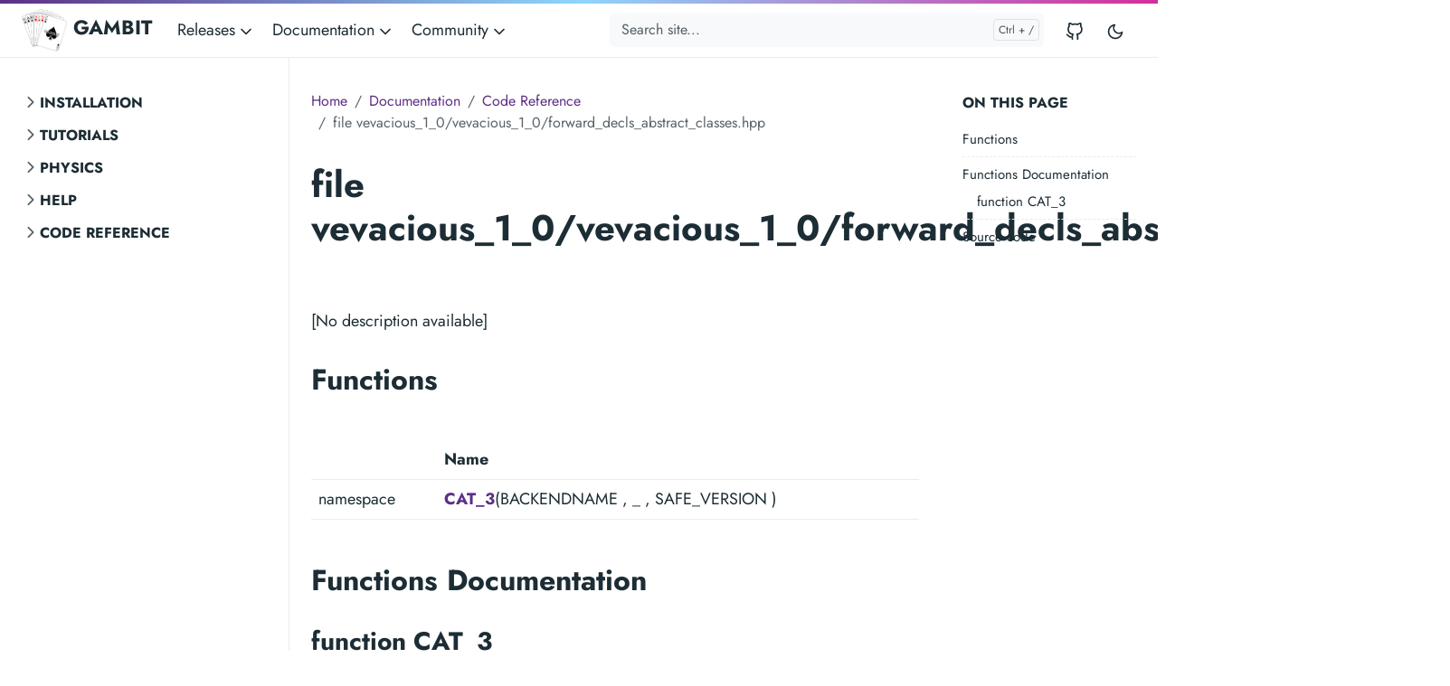

--- FILE ---
content_type: text/html; charset=utf-8
request_url: https://gambitbsm.org/documentation/code/files/vevacious__1__0_2forward__decls__abstract__classes_8hpp/
body_size: 5402
content:
<!doctype html><html lang=en><head><meta charset=utf-8><meta http-equiv=x-ua-compatible content="ie=edge"><meta name=viewport content="width=device-width,initial-scale=1,shrink-to-fit=no"><link rel=preload as=font href=https://gambitbsm.org/fonts/vendor/jost/jost-v4-latin-regular.woff2 type=font/woff2 crossorigin><link rel=preload as=font href=https://gambitbsm.org/fonts/vendor/jost/jost-v4-latin-500.woff2 type=font/woff2 crossorigin><link rel=preload as=font href=https://gambitbsm.org/fonts/vendor/jost/jost-v4-latin-700.woff2 type=font/woff2 crossorigin><script>(()=>{var e=localStorage.getItem("theme");e==="dark"&&document.documentElement.setAttribute("data-dark-mode","")})()</script><link rel=stylesheet href=https://gambitbsm.org/main.7b94f18433048cc927c204513bd461daa26f9b5bdae2634dfc4a4593a25f649f6f01e32d0dfa8265b6767db664fe9659a718de2d94afca659d7cc1e97d2ba312.css integrity="sha512-e5TxhDMEjMknwgRRO9Rh2qJvm1va4mNN/EpFk6JfZJ9vAeMtDfqCZbZ2fbZk/pZZpxjeLZSvymWdfMHpfSujEg==" crossorigin=anonymous><noscript><style>img.lazyload{display:none}</style></noscript><meta name=robots content="index, follow"><meta name=googlebot content="index, follow, max-snippet:-1, max-image-preview:large, max-video-preview:-1"><meta name=bingbot content="index, follow, max-snippet:-1, max-image-preview:large, max-video-preview:-1"><title>file vevacious_1_0/vevacious_1_0/forward_decls_abstract_classes.hpp - GAMBIT</title><meta name=description content="[No description available]"><link rel=canonical href=https://gambitbsm.org/documentation/code/files/vevacious__1__0_2forward__decls__abstract__classes_8hpp/><meta property="og:locale" content="en_US"><meta property="og:type" content="article"><meta property="og:title" content="file vevacious_1_0/vevacious_1_0/forward_decls_abstract_classes.hpp"><meta property="og:description" content="[No description available]"><meta property="og:url" content="https://gambitbsm.org/documentation/code/files/vevacious__1__0_2forward__decls__abstract__classes_8hpp/"><meta property="og:site_name" content="GAMBIT"><meta property="og:image" content="https://gambitbsm.org/gambit_logo.png"><meta property="og:image:alt" content="GAMBIT"><meta name=twitter:card content="summary_large_image"><meta name=twitter:site content><meta name=twitter:creator content><meta name=twitter:title content="file vevacious_1_0/vevacious_1_0/forward_decls_abstract_classes.hpp"><meta name=twitter:description content="[No description available]"><meta name=twitter:image content="https://gambitbsm.org/gambit_logo.png"><meta name=twitter:image:alt content="file vevacious_1_0/vevacious_1_0/forward_decls_abstract_classes.hpp"><script type=application/ld+json>{"@context":"https://schema.org","@graph":[{"@type":"Organization","@id":"https://gambitbsm.org/#/schema/organization/1","name":"Doks","url":"https://gambitbsm.org/","sameAs":["https://github.com/GambitBSM"],"logo":{"@type":"ImageObject","@id":"https://gambitbsm.org/#/schema/image/1","url":"https://gambitbsm.org/logo-doks.png","width":450,"height":416,"caption":"Doks"},"image":{"@id":"https://gambitbsm.org/#/schema/image/1"}},{"@type":"WebSite","@id":"https://gambitbsm.org/#/schema/website/1","url":"https://gambitbsm.org/","name":"GAMBIT","description":"Documentation for GAMBIT, the Global And Modular BSM Inference Tool","publisher":{"@id":"https://gambitbsm.org/#/schema/organization/1"}},{"@type":"WebPage","@id":"https://gambitbsm.org/documentation/code/files/vevacious__1__0_2forward__decls__abstract__classes_8hpp/","url":"https://gambitbsm.org/documentation/code/files/vevacious__1__0_2forward__decls__abstract__classes_8hpp/","name":"file vevacious_1_0\/vevacious_1_0\/forward_decls_abstract_classes.hpp","description":"[No description available]","isPartOf":{"@id":"https://gambitbsm.org/#/schema/website/1"},"about":{"@id":"https://gambitbsm.org/#/schema/organization/1"},"datePublished":"0001-01-01T00:00:00CET","dateModified":"0001-01-01T00:00:00CET","breadcrumb":{"@id":"https://gambitbsm.org/documentation/code/files/vevacious__1__0_2forward__decls__abstract__classes_8hpp/#/schema/breadcrumb/1"},"primaryImageOfPage":{"@id":"https://gambitbsm.org/documentation/code/files/vevacious__1__0_2forward__decls__abstract__classes_8hpp/#/schema/image/2"},"inLanguage":"en-US","potentialAction":[{"@type":"ReadAction","target":["https://gambitbsm.org/documentation/code/files/vevacious__1__0_2forward__decls__abstract__classes_8hpp/"]}]},{"@type":"BreadcrumbList","@id":"https://gambitbsm.org/documentation/code/files/vevacious__1__0_2forward__decls__abstract__classes_8hpp/#/schema/breadcrumb/1","name":"Breadcrumbs","itemListElement":[{"@type":"ListItem","position":1,"item":{"@type":"WebPage","@id":"https://gambitbsm.org/","url":"https://gambitbsm.org/","name":"Home"}},{"@type":"ListItem","position":2,"item":{"@type":"WebPage","@id":"https://gambitbsm.org/documentation/","url":"https://gambitbsm.org/documentation/","name":"Documentation"}},{"@type":"ListItem","position":3,"item":{"@type":"WebPage","@id":"https://gambitbsm.org/documentation/code/","url":"https://gambitbsm.org/documentation/code/","name":"Code"}},{"@type":"ListItem","position":4,"item":{"@type":"WebPage","@id":"https://gambitbsm.org/documentation/code/files/","url":"https://gambitbsm.org/documentation/code/files/","name":"Files"}},{"@type":"ListItem","position":5,"item":{"@id":"https://gambitbsm.org/documentation/code/files/vevacious__1__0_2forward__decls__abstract__classes_8hpp/"}}]},{"@context":"https://schema.org","@graph":[{"@type":"ImageObject","@id":"https://gambitbsm.org/documentation/code/files/vevacious__1__0_2forward__decls__abstract__classes_8hpp/#/schema/image/2","url":"https://gambitbsm.org/gambit_logo.png","contentUrl":"https://gambitbsm.org/gambit_logo.png","caption":"file vevacious_1_0\/vevacious_1_0\/forward_decls_abstract_classes.hpp"}]}]}</script><meta name=theme-color content="#fff"><link rel=icon href=https://gambitbsm.org/favicon.ico sizes=any><link rel=icon type=image/svg+xml href=https://gambitbsm.org/favicon.svg><link rel=apple-touch-icon sizes=180x180 href=https://gambitbsm.org/apple-touch-icon.png><link rel=icon type=image/png sizes=32x32 href=https://gambitbsm.org/favicon-32x32.png><link rel=icon type=image/png sizes=16x16 href=https://gambitbsm.org/favicon-16x16.png><link rel=manifest crossorigin=use-credentials href=https://gambitbsm.org/site.webmanifest></head><body class="documentation single light"><div class=sticky-top><div class=header-bar></div><header class="navbar navbar-expand-md navbar-light doks-navbar"><nav class="container-xxl flex-wrap flex-md-nowrap" aria-label="Main navigation"><a class="navbar-brand p-0 me-auto" href=https://gambitbsm.org/ aria-label=GAMBIT><img class=logo-light src=https://gambitbsm.org/gambit_logo.png width=50px>
<img class="logo-dark d-none" src=https://gambitbsm.org/gambit_logo.png width=50px>
GAMBIT</a>
<button class="btn btn-menu order-2 d-block d-lg-none" type=button data-bs-toggle=offcanvas data-bs-target=#offcanvasDoks aria-controls=offcanvasDoks aria-label="Open main menu"><svg xmlns="http://www.w3.org/2000/svg" width="24" height="24" viewBox="0 0 24 24" fill="none" stroke="currentcolor" stroke-width="2" stroke-linecap="round" stroke-linejoin="round" class="feather feather-menu"><line x1="3" y1="12" x2="21" y2="12"/><line x1="3" y1="6" x2="21" y2="6"/><line x1="3" y1="18" x2="21" y2="18"/></svg></button><div class="offcanvas offcanvas-end border-0 py-lg-1" tabindex=-1 id=offcanvasDoks data-bs-backdrop=true aria-labelledby=offcanvasDoksLabel><div class="header-bar d-lg-none"></div><div class="offcanvas-header d-lg-none"><h2 class="h5 offcanvas-title ps-2" id=offcanvasDoksLabel><a class=text-dark href=/>GAMBIT</a></h2><button type=button class="btn-close text-reset me-2" data-bs-dismiss=offcanvas aria-label="Close main menu"></button></div><div class="offcanvas-body p-4 p-lg-0"><ul class="nav flex-column flex-lg-row align-items-lg-center mt-2 mt-lg-0 ms-lg-2 me-lg-auto"><li class="nav-item dropdown"><a class="nav-link dropdown-toggle ps-0 py-1" href=# id=navbarDropdownMenuLink role=button data-bs-toggle=dropdown aria-expanded=false>Releases
<span class=dropdown-caret><svg xmlns="http://www.w3.org/2000/svg" width="20" height="20" viewBox="0 0 24 24" fill="none" stroke="currentcolor" stroke-width="2" stroke-linecap="round" stroke-linejoin="round" class="feather feather-chevron-down"><polyline points="6 9 12 15 18 9"/></svg></span></a><ul class="dropdown-menu dropdown-menu-main shadow rounded border-0" aria-labelledby=navbarDropdownMenuLink><li><a class=dropdown-item href=https://github.com/GambitBSM/gambit_2.6>GAMBIT 2-6 ⧉</a></li><li><a class=dropdown-item href=https://github.com/GambitBSM/gambit_2.5>GAMBIT 2-5 ⧉</a></li><li><a class=dropdown-item href=https://github.com/GambitBSM/gambit_2.4>GAMBIT 2-4 ⧉</a></li><li><a class=dropdown-item href=https://github.com/GambitBSM/gambit_2.3>GAMBIT 2-3 ⧉</a></li><li><a class=dropdown-item href=https://github.com/GambitBSM/gambit_2.2>GAMBIT 2-2 ⧉</a></li><li><a class=dropdown-item href=https://github.com/GambitBSM/gambit_2.1>GAMBIT 2-1 ⧉</a></li><li><a class=dropdown-item href=https://github.com/GambitBSM/gambit_light_1.0>GAMBIT Light ⧉</a></li><li><a class=dropdown-item href=https://github.com/GambitBSM/gambit_2.6/tags>All releases ⧉</a></li></ul></li><li class="nav-item dropdown"><a class="nav-link dropdown-toggle ps-0 py-1" href=# id=navbarDropdownMenuLink role=button data-bs-toggle=dropdown aria-expanded=false>Documentation
<span class=dropdown-caret><svg xmlns="http://www.w3.org/2000/svg" width="20" height="20" viewBox="0 0 24 24" fill="none" stroke="currentcolor" stroke-width="2" stroke-linecap="round" stroke-linejoin="round" class="feather feather-chevron-down"><polyline points="6 9 12 15 18 9"/></svg></span></a><ul class="dropdown-menu dropdown-menu-main shadow rounded border-0" aria-labelledby=navbarDropdownMenuLink><li><a class=dropdown-item href=/documentation/installation/introduction/>Installation</a></li><li><a class=dropdown-item href=/documentation/physics/analyses>Physics</a></li><li><a class=dropdown-item href=/documentation/tutorials/the_gambit_interface>Tutorials</a></li><li><a class=dropdown-item href=/documentation/help/common_problems_and_questions/>Help</a></li><li><a class=dropdown-item href=/documentation/code/index_classes>Code Reference</a></li></ul></li><li class="nav-item dropdown"><a class="nav-link dropdown-toggle ps-0 py-1" href=# id=navbarDropdownMenuLink role=button data-bs-toggle=dropdown aria-expanded=false>Community
<span class=dropdown-caret><svg xmlns="http://www.w3.org/2000/svg" width="20" height="20" viewBox="0 0 24 24" fill="none" stroke="currentcolor" stroke-width="2" stroke-linecap="round" stroke-linejoin="round" class="feather feather-chevron-down"><polyline points="6 9 12 15 18 9"/></svg></span></a><ul class="dropdown-menu dropdown-menu-main shadow rounded border-0" aria-labelledby=navbarDropdownMenuLink><li><a class=dropdown-item href=https://github.com/GambitBSM/wiki>Wiki</a></li><li><a class=dropdown-item href=/community/publications/>Publications</a></li><li><a class=dropdown-item href=/community/talks/>Talks</a></li><li><a class=dropdown-item href=/community/members/>Members</a></li><li><a class=dropdown-item href=/community/code_of_conduct/>Code of Conduct</a></li><li><a class=dropdown-item href=/community/contact/>Contact</a></li></ul></li></ul><hr class="text-black-50 my-4 d-lg-none"><form class="doks-search position-relative flex-grow-1 ms-lg-auto me-lg-2"><input id=search class="form-control is-search" type=search placeholder="Search site..." aria-label="Search site..." autocomplete=off><div id=suggestions class="shadow bg-white rounded d-none"></div></form><hr class="text-black-50 my-4 d-lg-none"><ul class="nav flex-column flex-lg-row"><li class=nav-item><a class="nav-link social-link" href=https://github.com/GambitBSM><svg xmlns="http://www.w3.org/2000/svg" width="20" height="20" viewBox="0 0 24 24" fill="none" stroke="currentcolor" stroke-width="2" stroke-linecap="round" stroke-linejoin="round" class="feather feather-github"><path d="M9 19c-5 1.5-5-2.5-7-3m14 6v-3.87a3.37 3.37.0 00-.94-2.61c3.14-.35 6.44-1.54 6.44-7A5.44 5.44.0 0020 4.77 5.07 5.07.0 0019.91 1S18.73.65 16 2.48a13.38 13.38.0 00-7 0C6.27.65 5.09 1 5.09 1A5.07 5.07.0 005 4.77 5.44 5.44.0 003.5 8.55c0 5.42 3.3 6.61 6.44 7A3.37 3.37.0 009 18.13V22"/></svg><small class="ms-2 d-lg-none">GitHub</small></a></li></ul><hr class="text-black-50 my-4 d-lg-none"><button id=mode class="btn btn-link" type=button aria-label="Toggle user interface mode">
<span class=toggle-dark><svg xmlns="http://www.w3.org/2000/svg" width="20" height="20" viewBox="0 0 24 24" fill="none" stroke="currentcolor" stroke-width="2" stroke-linecap="round" stroke-linejoin="round" class="feather feather-moon"><path d="M21 12.79A9 9 0 1111.21 3 7 7 0 0021 12.79z"/></svg></span><span class=toggle-light><svg xmlns="http://www.w3.org/2000/svg" width="20" height="20" viewBox="0 0 24 24" fill="none" stroke="currentcolor" stroke-width="2" stroke-linecap="round" stroke-linejoin="round" class="feather feather-sun"><circle cx="12" cy="12" r="5"/><line x1="12" y1="1" x2="12" y2="3"/><line x1="12" y1="21" x2="12" y2="23"/><line x1="4.22" y1="4.22" x2="5.64" y2="5.64"/><line x1="18.36" y1="18.36" x2="19.78" y2="19.78"/><line x1="1" y1="12" x2="3" y2="12"/><line x1="21" y1="12" x2="23" y2="12"/><line x1="4.22" y1="19.78" x2="5.64" y2="18.36"/><line x1="18.36" y1="5.64" x2="19.78" y2="4.22"/></svg></span></button></div></div></nav></header></div><div class="wrap container-xxl" role=document><div class=content><div class="row flex-xl-nowrap"><div class="col-lg-5 col-xl-4 docs-sidebar"><nav class=docs-links aria-label="Main navigation"><ul class="list-unstyled collapsible-sidebar"><li class=mb-1><button class="btn btn-toggle align-items-center rounded collapsed" data-bs-toggle=collapse data-bs-target=#section-installation aria-expanded=false>
Installation</button><div class=collapse id=section-installation><ul class="btn-toggle-nav list-unstyled fw-normal pb-1 small"><li><a class="docs-link rounded" href=/documentation/installation/introduction/>Getting Started</a></li><li><a class="docs-link rounded" href=/documentation/installation/docker_usage/>Docker Usage</a></li><li><a class="docs-link rounded" href=/documentation/installation/installation_for_linux/>Installation for Linux</a></li><li><a class="docs-link rounded" href=/documentation/installation/installation_for_windows/>Installation for Windows</a></li><li><a class="docs-link rounded" href=/documentation/installation/installation_for_macos/>Installation for macOS</a></li></ul></div></li><li class=mb-1><button class="btn btn-toggle align-items-center rounded collapsed" data-bs-toggle=collapse data-bs-target=#section-tutorials aria-expanded=false>
Tutorials</button><div class=collapse id=section-tutorials><ul class="btn-toggle-nav list-unstyled fw-normal pb-1 small"><li><a class="docs-link rounded" href=/documentation/tutorials/the_gambit_interface/>1 - The GAMBIT Interface</a></li><li><a class="docs-link rounded" href=/documentation/tutorials/in_person_tutorials/>In person tutorials</a></li></ul></div></li><li class=mb-1><button class="btn btn-toggle align-items-center rounded collapsed" data-bs-toggle=collapse data-bs-target=#section-physics aria-expanded=false>
Physics</button><div class=collapse id=section-physics><ul class="btn-toggle-nav list-unstyled fw-normal pb-1 small"><li><a class="docs-link rounded" href=/documentation/physics/analyses/>ColliderBit analysis</a></li></ul></div></li><li class=mb-1><button class="btn btn-toggle align-items-center rounded collapsed" data-bs-toggle=collapse data-bs-target=#section-help aria-expanded=false>
Help</button><div class=collapse id=section-help><ul class="btn-toggle-nav list-unstyled fw-normal pb-1 small"><li><a class="docs-link rounded" href=/documentation/help/common_problems_and_questions/>Common Problems and Questions</a></li><li><a class="docs-link rounded" href=/documentation/help/compiler_matrix/>Compiler Matrix</a></li><li><a class="docs-link rounded" href=/documentation/help/known_issues/>Known Issues</a></li><li><a class="docs-link rounded" href=/documentation/help/configuration_examples/>Configuration Examples</a></li><li><a class="docs-link rounded" href=/documentation/help/support/>Support</a></li></ul></div></li><li class=mb-1><button class="btn btn-toggle align-items-center rounded collapsed" data-bs-toggle=collapse data-bs-target=#section-code aria-expanded=false>
Code Reference</button><div class=collapse id=section-code><ul class="btn-toggle-nav list-unstyled fw-normal pb-1 small"><li><a class="docs-link rounded" href=/documentation/code/index_classes/>Classes</a></li><li><a class="docs-link rounded" href=/documentation/code/index_files/>Files</a></li><li><a class="docs-link rounded" href=/documentation/code/index_pages/>Pages</a></li><li><a class="docs-link rounded" href=/documentation/code/index_namespaces/>Namespaces</a></li></ul></div></li></ul></nav></div><nav class="docs-toc d-none d-xl-block col-xl-3" aria-label="Secondary navigation"><div class=d-xl-none><button class="btn btn-outline-primary btn-sm doks-toc-toggle collapsed" type=button data-bs-toggle=collapse data-bs-target=#onThisPage aria-controls=doks-docs-nav aria-expanded=false aria-label="Toggle On this page navigation">
<span>On this page</span>
<span><svg xmlns="http://www.w3.org/2000/svg" width="18" height="18" viewBox="0 0 24 24" class="doks doks-expand" fill="none" stroke="currentcolor" stroke-width="2" stroke-linecap="round" stroke-linejoin="round"><title>Expand</title><polyline points="7 13 12 18 17 13"/><polyline points="7 6 12 11 17 6"/></svg><svg xmlns="http://www.w3.org/2000/svg" width="18" height="18" viewBox="0 0 24 24" class="doks doks-collapse" fill="none" stroke="currentcolor" stroke-width="2" stroke-linecap="round" stroke-linejoin="round"><title>Collapse</title><polyline points="17 11 12 6 7 11"/><polyline points="17 18 12 13 7 18"/></svg></span></button><div class=collapse id=onThisPage><div class="card card-body mt-3 py-1"><div class=page-links><nav id=TableOfContents><ul><li><a href=#functions>Functions</a></li><li><a href=#functions-documentation>Functions Documentation</a><ul><li><a href=#function-cat-3>function CAT_3</a></li></ul></li><li><a href=#source-code>Source code</a></li></ul></nav></div></div></div></div><div class="page-links d-none d-xl-block"><h3>On this page</h3><nav id=TableOfContents><ul><li><a href=#functions>Functions</a></li><li><a href=#functions-documentation>Functions Documentation</a><ul><li><a href=#function-cat-3>function CAT_3</a></li></ul></li><li><a href=#source-code>Source code</a></li></ul></nav></div></nav><main class="docs-content col-lg-11 col-xl-9 mx-xl-auto"><nav aria-label=breadcrumb><ol class=breadcrumb><li class=breadcrumb-item><a href=/>Home</a></li><li class=breadcrumb-item><a href=/documentation/>Documentation</a></li><li class=breadcrumb-item><a href=/documentation/code/>Code Reference</a></li><li class="breadcrumb-item active" aria-current=page>file vevacious_1_0/vevacious_1_0/forward_decls_abstract_classes.hpp</li></ol></nav><p class=lead></p><h1 id=file-vevacious-1-0-vevacious-1-0-forward-decls-abstract-classes-hpp>file vevacious_1_0/vevacious_1_0/forward_decls_abstract_classes.hpp <a href=#file-vevacious-1-0-vevacious-1-0-forward-decls-abstract-classes-hpp class=anchor aria-hidden=true>#</a></h1><p>[No description available]</p><h2 id=functions>Functions <a href=#functions class=anchor aria-hidden=true>#</a></h2><table><thead><tr><th></th><th>Name</th></tr></thead><tbody><tr><td>namespace</td><td><strong><a href=/documentation/code/files/vevacious__1__0_2forward__decls__abstract__classes_8hpp/#function-cat-3>CAT_3</a></strong>(BACKENDNAME , _ , SAFE_VERSION )</td></tr></tbody></table><h2 id=functions-documentation>Functions Documentation <a href=#functions-documentation class=anchor aria-hidden=true>#</a></h2><h3 id=function-cat-3>function CAT_3 <a href=#function-cat-3 class=anchor aria-hidden=true>#</a></h3><pre><code>namespace CAT_3(
    BACKENDNAME ,
    _ ,
    SAFE_VERSION 
)
</code></pre><h2 id=source-code>Source code <a href=#source-code class=anchor aria-hidden=true>#</a></h2><pre><code>#ifndef __forward_decls_abstract_classes_vevacious_1_0_hpp__
#define __forward_decls_abstract_classes_vevacious_1_0_hpp__


#include &quot;identification.hpp&quot;

namespace CAT_3(BACKENDNAME,_,SAFE_VERSION)
{
    
    
    namespace VevaciousPlusPlus
    {
        class Abstract_VevaciousPlusPlus;
    }
    
    
    
}


#include &quot;gambit/Backends/backend_undefs.hpp&quot;

#endif /* __forward_decls_abstract_classes_vevacious_1_0_hpp__ */
</code></pre><hr><p>Updated on 2025-02-12 at 16:10:36 +0000</p></main></div></div></div><footer class="footer text-muted"><div class=container-xxl><div class=row><div class="col-lg-8 order-last order-lg-first"><ul class=list-inline><li class=list-inline-item>Powered by <a href=https://gohugo.io/>Hugo</a> and <a href=https://getdoks.org/>Doks</a></li></ul></div><div class="col-lg-8 order-first order-lg-last text-lg-end"><ul class=list-inline><li class=list-inline-item><a href=/license/>License</a></li></ul></div></div></div></footer><script src=/js/bootstrap.min.d5e27a6ed00168b7a66eb637878a6be7d054db51d0e613bbcfda12ab0569b62177253b4e6453c477574b3a38f50eff49a68f0e19112bd82a68c78a66cd8d05df.js integrity="sha512-1eJ6btABaLembrY3h4pr59BU21HQ5hO7z9oSqwVptiF3JTtOZFPEd1dLOjj1Dv9Jpo8OGREr2Cpox4pmzY0F3w==" crossorigin=anonymous defer></script>
<script src=/js/highlight.min.3fa03d1d36ae7a66d6d5d2e19796832d40b4a5417eaaae1dfba8837d033467084e8c051f25aee596d415422573116115ccc5c2b29970d3490dafdce1a920a402.js integrity="sha512-P6A9HTauembW1dLhl5aDLUC0pUF+qq4d+6iDfQM0ZwhOjAUfJa7lltQVQiVzEWEVzMXCsplw00kNr9zhqSCkAg==" crossorigin=anonymous defer></script>
<script src=/main.min.9342d29d0e3e250a2c03282306b766e004888dba0fd661a17d7b106655e013bf85733f086ad330e3df0929c713dd81c0ea835966fa92e4a1e38f7ea9680524ed.js integrity="sha512-k0LSnQ4+JQosAygjBrdm4ASIjboP1mGhfXsQZlXgE7+Fcz8IatMw498JKccT3YHA6oNZZvqS5KHjj36paAUk7Q==" crossorigin=anonymous defer></script>
<script src=https://gambitbsm.org/index.min.03ab9c2e460a36904d0b1544581433f337b9e5e23e6798a396683f418d37e30979da1ab2a8ef201c110075d73ccb12f8cc2605c7d9723f99bef11ed7c8b97844.js integrity="sha512-A6ucLkYKNpBNCxVEWBQz8ze55eI+Z5ijlmg/QY034wl52hqyqO8gHBEAddc8yxL4zCYFx9lyP5m+8R7XyLl4RA==" crossorigin=anonymous defer></script></body></html>

--- FILE ---
content_type: application/javascript; charset=utf-8
request_url: https://gambitbsm.org/main.min.9342d29d0e3e250a2c03282306b766e004888dba0fd661a17d7b106655e013bf85733f086ad330e3df0929c713dd81c0ea835966fa92e4a1e38f7ea9680524ed.js
body_size: 24547
content:
(()=>{var n=Object.create,e=Object.defineProperty,s=Object.getOwnPropertyDescriptor,t=Object.getOwnPropertyNames,o=Object.getPrototypeOf,i=Object.prototype.hasOwnProperty,a=(e,n)=>function(){return n||(0,e[t(e)[0]])((n={exports:{}}).exports,n),n.exports},r=(n,o,a,r)=>{if(o&&typeof o=="object"||typeof o=="function")for(let c of t(o))!i.call(n,c)&&c!==a&&e(n,c,{get:()=>o[c],enumerable:!(r=s(o,c))||r.enumerable});return n},c=(t,s,i)=>(i=t!=null?n(o(t)):{},r(s||!t||!t.__esModule?e(i,"default",{value:t,enumerable:!0}):i,t)),l=a({"node_modules/lazysizes/lazysizes.js"(e,t){(function(e,n){var s=n(e,e.document,Date);e.lazySizes=s,typeof t=="object"&&t.exports&&(t.exports=s)})(typeof window!="undefined"?window:{},function(t,n,s){"use strict";if(function(){var e,n={lazyClass:"lazyload",loadedClass:"lazyloaded",loadingClass:"lazyloading",preloadClass:"lazypreload",errorClass:"lazyerror",autosizesClass:"lazyautosizes",fastLoadedClass:"ls-is-cached",iframeLoadMode:0,srcAttr:"data-src",srcsetAttr:"data-srcset",sizesAttr:"data-sizes",minSize:40,customMedia:{},init:!0,expFactor:1.5,hFac:.8,loadMode:2,loadHidden:!0,ricTimeout:0,throttleDelay:125};o=t.lazySizesConfig||t.lazysizesConfig||{};for(e in n)e in o||(o[e]=n[e])}(),!n||!n.getElementsByClassName)return{init:function(){},cfg:o,noSupport:!0};var o,r,l=n.documentElement,T=t.HTMLPictureElement,d="addEventListener",i="getAttribute",c=t[d].bind(t),a=t.setTimeout,E=t.requestAnimationFrame||a,j=t.requestIdleCallback,C=/^picture$/i,F=["load","error","lazyincluded","_lazyloaded"],b={},S=Array.prototype.forEach,u=function(e,t){return b[t]||(b[t]=new RegExp("(\\s|^)"+t+"(\\s|$)")),b[t].test(e[i]("class")||"")&&b[t]},h=function(e,t){u(e,t)||e.setAttribute("class",(e[i]("class")||"").trim()+" "+t)},y=function(e,t){var n;(n=u(e,t))&&e.setAttribute("class",(e[i]("class")||"").replace(n," "))},_=function(e,t,n){var s=n?d:"removeEventListener";n&&_(e,t),F.forEach(function(n){e[s](n,t)})},p=function(e,t,s,o,i){var a=n.createEvent("Event");return s||(s={}),s.instance=r,a.initEvent(t,!o,!i),a.detail=s,e.dispatchEvent(a),a},O=function(e,n){var s;!T&&(s=t.picturefill||o.pf)?(n&&n.src&&!e[i]("srcset")&&e.setAttribute("srcset",n.src),s({reevaluate:!0,elements:[e]})):n&&n.src&&(e.src=n.src)},f=function(e,t){return(getComputedStyle(e,null)||{})[t]},x=function(e,t,n){for(n=n||e.offsetWidth;n<o.minSize&&t&&!e._lazysizesWidth;)n=t.offsetWidth,t=t.parentNode;return n},m=function(){var e,t,s=[],c=[],o=s,i=function(){var n=o;for(o=s.length?c:s,e=!0,t=!1;n.length;)n.shift()();e=!1},r=function(s,r){e&&!r?s.apply(this,arguments):(o.push(s),t||(t=!0,(n.hidden?a:E)(i)))};return r._lsFlush=i,r}(),g=function(e,t){return t?function(){m(e)}:function(){var t=this,n=arguments;m(function(){e.apply(t,n)})}},M=function(e){var n,i=0,l=o.throttleDelay,t=o.ricTimeout,r=function(){n=!1,i=s.now(),e()},c=j&&t>49?function(){j(r,{timeout:t}),t!==o.ricTimeout&&(t=o.ricTimeout)}:g(function(){a(r)},!0);return function(e){var o;if((e=e===!0)&&(t=33),n)return;n=!0,o=l-(s.now()-i),o<0&&(o=0),e||o<9?c():a(c,o)}},k=function(e){var t,o,n=99,i=function(){t=null,e()},r=function(){var e=s.now()-o;e<n?a(r,n-e):(j||i)(i)};return function(){o=s.now(),t||(t=a(r,n))}},A=function(){var x,A,T,z,D,N,R,P,B,V,W,q,te=/^img$/i,G=/^iframe$/i,oe="onscroll"in t&&!/(gle|ing)bot/.test(navigator.userAgent),Q=0,j=0,v=0,b=-1,$=function(e){v--,(!e||v<0||!e.target)&&(v=0)},U=function(e){return P==null&&(P=f(n.body,"visibility")=="hidden"),P||f(e.parentNode,"visibility")!="hidden"||f(e,"visibility")!="hidden"},se=function(e,t){var o,s=e,i=U(e);for(T-=t,N+=t,z-=t,D+=t;i&&(s=s.offsetParent)&&s!=n.body&&s!=l;)i=(f(s,"opacity")||1)>0,i&&f(s,"overflow")!="visible"&&(o=s.getBoundingClientRect(),i=D>o.left&&z<o.right&&N>o.top-1&&T<o.bottom+1);return i},H=function(){var e,s,a,c,d,u,h,m,f,p,g,y,t=r.elements;if((A=o.loadMode)&&v<8&&(y=t.length)){for(e=0,b++;e<y;e++){if(!t[e]||t[e]._lazyRace)continue;if(!oe||r.prematureUnveil&&r.prematureUnveil(t[e])){F(t[e]);continue}if((!(u=t[e][i]("data-expand"))||!(s=u*1))&&(s=j),c||(c=!o.expand||o.expand<1?l.clientHeight>500&&l.clientWidth>500?500:370:o.expand,r._defEx=c,f=c*o.expFactor,p=o.hFac,P=null,j<f&&v<1&&b>2&&A>2&&!n.hidden?(j=f,b=0):A>1&&b>1&&v<6?j=c:j=Q),g!==s&&(V=innerWidth+s*p,q=innerHeight+s,h=s*-1,g=s),a=t[e].getBoundingClientRect(),(N=a.bottom)>=h&&(T=a.top)<=q&&(D=a.right)>=h*p&&(z=a.left)<=V&&(N||D||z||T)&&(o.loadHidden||U(t[e]))&&(x&&v<3&&!u&&(A<3||b<4)||se(t[e],s))){if(F(t[e]),m=!0,v>9)break}else!m&&x&&!d&&v<4&&b<4&&A>2&&(R[0]||o.preloadAfterLoad)&&(R[0]||!u&&(N||D||z||T||t[e][i](o.sizesAttr)!="auto"))&&(d=R[0]||t[e])}d&&!m&&F(d)}},e=M(H),I=function(e){var t=e.target;if(t._lazyCache){delete t._lazyCache;return}$(e),h(t,o.loadedClass),y(t,o.loadingClass),_(t,Y),p(t,"lazyloaded")},X=g(I),Y=function(e){X({target:e.target})},Z=function(e,t){var n=e.getAttribute("data-load-mode")||o.iframeLoadMode;n==0?e.contentWindow.location.replace(t):n==1&&(e.src=t)},J=function(e){var t,n=e[i](o.srcsetAttr);(t=o.customMedia[e[i]("data-media")||e[i]("media")])&&e.setAttribute("media",t),n&&e.setAttribute("srcset",n)},ee=g(function(e,t,n,s,r){var c,l,d,u,f,g;(f=p(e,"lazybeforeunveil",t)).defaultPrevented||(s&&(n?h(e,o.autosizesClass):e.setAttribute("sizes",s)),l=e[i](o.srcsetAttr),c=e[i](o.srcAttr),r&&(u=e.parentNode,d=u&&C.test(u.nodeName||"")),g=t.firesLoad||"src"in e&&(l||c||d),f={target:e},h(e,o.loadingClass),g&&(clearTimeout(B),B=a($,2500),_(e,Y,!0)),d&&S.call(u.getElementsByTagName("source"),J),l?e.setAttribute("srcset",l):c&&!d&&(G.test(e.nodeName)?Z(e,c):e.src=c),r&&(l||d)&&O(e,{src:c})),e._lazyRace&&delete e._lazyRace,y(e,o.lazyClass),m(function(){var t=e.complete&&e.naturalWidth>1;(!g||t)&&(t&&h(e,o.fastLoadedClass),I(f),e._lazyCache=!0,a(function(){"_lazyCache"in e&&delete e._lazyCache},9)),e.loading=="lazy"&&v--},!0)}),F=function(e){if(e._lazyRace)return;var s,t=te.test(e.nodeName),a=t&&(e[i](o.sizesAttr)||e[i]("sizes")),n=a=="auto";if((n||!x)&&t&&(e[i]("src")||e.srcset)&&!e.complete&&!u(e,o.errorClass)&&u(e,o.lazyClass))return;s=p(e,"lazyunveilread").detail,n&&w.updateElem(e,!0,e.offsetWidth),e._lazyRace=!0,v++,ee(e,s,n,a,t)},ne=k(function(){o.loadMode=3,e()}),K=function(){o.loadMode==3&&(o.loadMode=2),ne()},L=function(){if(x)return;if(s.now()-W<999){a(L,999);return}x=!0,o.loadMode=3,e(),c("scroll",K,!0)};return{_:function(){W=s.now(),r.elements=n.getElementsByClassName(o.lazyClass),R=n.getElementsByClassName(o.lazyClass+" "+o.preloadClass),c("scroll",e,!0),c("resize",e,!0),c("pageshow",function(e){if(e.persisted){var t=n.querySelectorAll("."+o.loadingClass);t.length&&t.forEach&&E(function(){t.forEach(function(e){e.complete&&F(e)})})}}),t.MutationObserver?new MutationObserver(e).observe(l,{childList:!0,subtree:!0,attributes:!0}):(l[d]("DOMNodeInserted",e,!0),l[d]("DOMAttrModified",e,!0),setInterval(e,999)),c("hashchange",e,!0),["focus","mouseover","click","load","transitionend","animationend"].forEach(function(t){n[d](t,e,!0)}),/d$|^c/.test(n.readyState)?L():(c("load",L),n[d]("DOMContentLoaded",e),a(L,2e4)),r.elements.length?(H(),m._lsFlush()):e()},checkElems:e,unveil:F,_aLSL:K}}(),w=function(){var e,i=g(function(e,t,n,s){var o,i,a;if(e._lazysizesWidth=s,s+="px",e.setAttribute("sizes",s),C.test(t.nodeName||"")){i=t.getElementsByTagName("source");for(o=0,a=i.length;o<a;o++)i[o].setAttribute("sizes",s)}n.detail.dataAttr||O(e,n.detail)}),t=function(e,t,n){var s,o=e.parentNode;o&&(n=x(e,o,n),s=p(e,"lazybeforesizes",{width:n,dataAttr:!!t}),s.defaultPrevented||(n=s.detail.width,n&&n!==e._lazysizesWidth&&i(e,o,s,n)))},a=function(){var n,s=e.length;if(s)for(n=0;n<s;n++)t(e[n])},s=k(a);return{_:function(){e=n.getElementsByClassName(o.autosizesClass),c("resize",s)},checkElems:s,updateElem:t}}(),v=function(){!v.i&&n.getElementsByClassName&&(v.i=!0,w._(),A._())};return a(function(){o.init&&v()}),r={cfg:o,autoSizer:w,loader:A,init:v,uP:O,aC:h,rC:y,hC:u,fire:p,gW:x,rAF:m},r})}}),d=c(l())})(),(()=>{var e,t,n,a,f=Object.create,o=Object.defineProperty,p=Object.getOwnPropertyDescriptor,i=Object.getOwnPropertyNames,r=Object.getPrototypeOf,m=Object.prototype.hasOwnProperty,h=(e,t)=>function(){return t||(0,e[i(e)[0]])((t={exports:{}}).exports,t),t.exports},u=(e,t,n,s)=>{if(t&&typeof t=="object"||typeof t=="function")for(let a of i(t))!m.call(e,a)&&a!==n&&o(e,a,{get:()=>t[a],enumerable:!(s=p(t,a))||s.enumerable});return e},c=(e,t,n)=>(n=e!=null?f(r(e)):{},u(t||!e||!e.__esModule?o(n,"default",{value:e,enumerable:!0}):n,e)),l=h({"node_modules/clipboard/dist/clipboard.js"(e,t){(function(s,o){typeof e=="object"&&typeof t=="object"?t.exports=o():typeof define=="function"&&define.amd?define([],o):typeof e=="object"?e.ClipboardJS=o():s.ClipboardJS=o()})(e,function(){return function(){var n={686:function(e,t,n){"use strict";n.d(t,{default:function(){return p}});var a,r,h,m,p,g,v,b,j,F=n(279),M=n.n(F),S=n(370),x=n.n(S),w=n(817),d=n.n(w);function u(e){try{return document.execCommand(e)}catch{return!1}}m=function(t){var n=d()(t);return u("cut"),n},h=m;function T(e){var n,s=document.documentElement.getAttribute("dir")==="rtl",t=document.createElement("textarea");return t.style.fontSize="12pt",t.style.border="0",t.style.padding="0",t.style.margin="0",t.style.position="absolute",t.style[s?"right":"left"]="-9999px",n=window.pageYOffset||document.documentElement.scrollTop,t.style.top="".concat(n,"px"),t.setAttribute("readonly",""),t.value=e,t}r=function(t,n){var o,s=T(t);return n.container.appendChild(s),o=d()(s),u("copy"),s.remove(),o},j=function(t){var s=arguments.length>1&&arguments[1]!==void 0?arguments[1]:{container:document.body},n="";return typeof t=="string"?n=r(t,s):t instanceof HTMLInputElement&&!["text","search","url","tel","password"].includes(t?.type)?n=r(t.value,s):(n=d()(t),u("copy")),n},a=j;function i(e){return"@babel/helpers - typeof",typeof Symbol=="function"&&typeof Symbol.iterator=="symbol"?i=function(t){return typeof t}:i=function(t){return t&&typeof Symbol=="function"&&t.constructor===Symbol&&t!==Symbol.prototype?"symbol":typeof t},i(e)}v=function(){var s=arguments.length>0&&arguments[0]!==void 0?arguments[0]:{},o=s.action,n=o===void 0?"copy":o,r=s.container,t=s.target,c=s.text;if(n!=="copy"&&n!=="cut")throw new Error('Invalid "action" value, use either "copy" or "cut"');if(t!==void 0)if(t&&i(t)==="object"&&t.nodeType===1){{if(n==="copy"&&t.hasAttribute("disabled"))throw new Error('Invalid "target" attribute. Please use "readonly" instead of "disabled" attribute');if(n==="cut"&&(t.hasAttribute("readonly")||t.hasAttribute("disabled")))throw new Error(`Invalid "target" attribute. You can't cut text from elements with "readonly" or "disabled" attributes`)}}else throw new Error('Invalid "target" value, use a valid Element');if(c)return a(c,{container:r});if(t)return n==="cut"?h(t):a(t,{container:r})},b=v;function s(e){return"@babel/helpers - typeof",typeof Symbol=="function"&&typeof Symbol.iterator=="symbol"?s=function(t){return typeof t}:s=function(t){return t&&typeof Symbol=="function"&&t.constructor===Symbol&&t!==Symbol.prototype?"symbol":typeof t},s(e)}function _(e,t){if(!(e instanceof t))throw new TypeError("Cannot call a class as a function")}function f(e,t){for(var n,s=0;s<t.length;s++)n=t[s],n.enumerable=n.enumerable||!1,n.configurable=!0,"value"in n&&(n.writable=!0),Object.defineProperty(e,n.key,n)}function y(e,t,n){return t&&f(e.prototype,t),n&&f(e,n),e}function O(e,t){if(typeof t!="function"&&t!==null)throw new TypeError("Super expression must either be null or a function");e.prototype=Object.create(t&&t.prototype,{constructor:{value:e,writable:!0,configurable:!0}}),t&&l(e,t)}function l(e,t){return l=Object.setPrototypeOf||function(t,n){return t.__proto__=n,t},l(e,t)}function C(e){var t=A();return function(){var s,a,i=o(e);return t?(a=o(this).constructor,s=Reflect.construct(i,arguments,a)):s=i.apply(this,arguments),E(this,s)}}function E(e,t){return t&&(s(t)==="object"||typeof t=="function")?t:k(e)}function k(e){if(e===void 0)throw new ReferenceError("this hasn't been initialised - super() hasn't been called");return e}function A(){if(typeof Reflect=="undefined"||!Reflect.construct)return!1;if(Reflect.construct.sham)return!1;if(typeof Proxy=="function")return!0;try{return Date.prototype.toString.call(Reflect.construct(Date,[],function(){})),!0}catch{return!1}}function o(e){return o=Object.setPrototypeOf?Object.getPrototypeOf:function(t){return t.__proto__||Object.getPrototypeOf(t)},o(e)}function c(e,t){var n="data-clipboard-".concat(e);if(!t.hasAttribute(n))return;return t.getAttribute(n)}g=function(e){O(t,e);var n=C(t);function t(e,s){var o;return _(this,t),o=n.call(this),o.resolveOptions(s),o.listenClick(e),o}return y(t,[{key:"resolveOptions",value:function(){var t=arguments.length>0&&arguments[0]!==void 0?arguments[0]:{};this.action=typeof t.action=="function"?t.action:this.defaultAction,this.target=typeof t.target=="function"?t.target:this.defaultTarget,this.text=typeof t.text=="function"?t.text:this.defaultText,this.container=s(t.container)==="object"?t.container:document.body}},{key:"listenClick",value:function(t){var n=this;this.listener=x()(t,"click",function(e){return n.onClick(e)})}},{key:"onClick",value:function(t){var n=t.delegateTarget||t.currentTarget,s=this.action(n)||"copy",o=b({action:s,container:this.container,target:this.target(n),text:this.text(n)});this.emit(o?"success":"error",{action:s,text:o,trigger:n,clearSelection:function(){n&&n.focus(),window.getSelection().removeAllRanges()}})}},{key:"defaultAction",value:function(t){return c("action",t)}},{key:"defaultTarget",value:function(t){var n=c("target",t);if(n)return document.querySelector(n)}},{key:"defaultText",value:function(t){return c("text",t)}},{key:"destroy",value:function(){this.listener.destroy()}}],[{key:"copy",value:function(t){var n=arguments.length>1&&arguments[1]!==void 0?arguments[1]:{container:document.body};return a(t,n)}},{key:"cut",value:function(t){return h(t)}},{key:"isSupported",value:function(){var t=arguments.length>0&&arguments[0]!==void 0?arguments[0]:["copy","cut"],s=typeof t=="string"?[t]:t,n=!!document.queryCommandSupported;return s.forEach(function(e){n=n&&!!document.queryCommandSupported(e)}),n}}]),t}(M()),p=g},828:function(e){var t,n=9;typeof Element!="undefined"&&!Element.prototype.matches&&(t=Element.prototype,t.matches=t.matchesSelector||t.mozMatchesSelector||t.msMatchesSelector||t.oMatchesSelector||t.webkitMatchesSelector);function s(e,t){for(;e&&e.nodeType!==n;){if(typeof e.matches=="function"&&e.matches(t))return e;e=e.parentNode}}e.exports=s},438:function(e,t,n){var o=n(828);function s(e,t,n,s,o){var i=a.apply(this,arguments);return e.addEventListener(n,i,o),{destroy:function(){e.removeEventListener(n,i,o)}}}function i(e,t,n,o,i){return typeof e.addEventListener=="function"?s.apply(null,arguments):typeof n=="function"?s.bind(null,document).apply(null,arguments):(typeof e=="string"&&(e=document.querySelectorAll(e)),Array.prototype.map.call(e,function(e){return s(e,t,n,o,i)}))}function a(e,t,n,s){return function(n){n.delegateTarget=o(n.target,t),n.delegateTarget&&s.call(e,n)}}e.exports=i},879:function(e,t){t.node=function(e){return e!==void 0&&e instanceof HTMLElement&&e.nodeType===1},t.nodeList=function(e){var n=Object.prototype.toString.call(e);return e!==void 0&&(n==="[object NodeList]"||n==="[object HTMLCollection]")&&"length"in e&&(e.length===0||t.node(e[0]))},t.string=function(e){return typeof e=="string"||e instanceof String},t.fn=function(e){var t=Object.prototype.toString.call(e);return t==="[object Function]"}},370:function(e,t,n){var s=n(879),o=n(438);function i(e,t,n){if(!e&&!t&&!n)throw new Error("Missing required arguments");if(!s.string(t))throw new TypeError("Second argument must be a String");if(!s.fn(n))throw new TypeError("Third argument must be a Function");if(s.node(e))return a(e,t,n);if(s.nodeList(e))return r(e,t,n);if(s.string(e))return c(e,t,n);throw new TypeError("First argument must be a String, HTMLElement, HTMLCollection, or NodeList")}function a(e,t,n){return e.addEventListener(t,n),{destroy:function(){e.removeEventListener(t,n)}}}function r(e,t,n){return Array.prototype.forEach.call(e,function(e){e.addEventListener(t,n)}),{destroy:function(){Array.prototype.forEach.call(e,function(e){e.removeEventListener(t,n)})}}}function c(e,t,n){return o(document.body,e,t,n)}e.exports=i},817:function(e){function t(e){if(e.nodeName==="SELECT")e.focus(),t=e.value;else if(e.nodeName==="INPUT"||e.nodeName==="TEXTAREA"){var t,n,s,o=e.hasAttribute("readonly");o||e.setAttribute("readonly",""),e.select(),e.setSelectionRange(0,e.value.length),o||e.removeAttribute("readonly"),t=e.value}else e.hasAttribute("contenteditable")&&e.focus(),n=window.getSelection(),s=document.createRange(),s.selectNodeContents(e),n.removeAllRanges(),n.addRange(s),t=n.toString();return t}e.exports=t},279:function(e){function t(){}t.prototype={on:function(e,t,n){var s=this.e||(this.e={});return(s[e]||(s[e]=[])).push({fn:t,ctx:n}),this},once:function(e,t,n){var o=this;function s(){o.off(e,s),t.apply(n,arguments)}return s._=t,this.on(e,s,n)},emit:function(e){var s=[].slice.call(arguments,1),n=((this.e||(this.e={}))[e]||[]).slice(),t=0,o=n.length;for(t;t<o;t++)n[t].fn.apply(n[t].ctx,s);return this},off:function(e,t){if(o=this.e||(this.e={}),n=o[e],i=[],n&&t)for(var n,o,i,s=0,a=n.length;s<a;s++)n[s].fn!==t&&n[s].fn._!==t&&i.push(n[s]);return i.length?o[e]=i:delete o[e],this}},e.exports=t,e.exports.TinyEmitter=t}},t={};function e(s){if(t[s])return t[s].exports;var o=t[s]={exports:{}};return n[s](o,o.exports,e),o.exports}return!function(){e.n=function(t){var n=t&&t.__esModule?function(){return t.default}:function(){return t};return e.d(n,{a:n}),n}}(),!function(){e.d=function(t,n){for(var s in n)e.o(n,s)&&!e.o(t,s)&&Object.defineProperty(t,s,{enumerable:!0,get:n[s]})}}(),!function(){e.o=function(e,t){return Object.prototype.hasOwnProperty.call(e,t)}}(),e(686)}().default})}}),d=c(l()),s=document.getElementsByTagName("pre");for(e=0;e<s.length;++e)n=s[e],a=n.getElementsByClassName("language-mermaid")[0],a==null&&n.insertAdjacentHTML("afterbegin",'<button class="btn btn-copy"></button>');t=new d.default(".btn-copy",{target:function(e){return e.nextElementSibling}}),t.on("success",function(e){e.clearSelection()}),t.on("error",function(e){console.error("Action:",e.action),console.error("Trigger:",e.trigger)})})(),(()=>{var e,o,c,l,d,s=null,a=65,r=new Set,i=1111;u();function u(){const v=document.createElement("link").relList.supports("prefetch");if(!v)return;const b="instantVaryAccept"in document.body.dataset||"Shopify"in window,i=navigator.userAgent.indexOf("Chrome/");if(i>-1&&(s=parseInt(navigator.userAgent.substring(i+"Chrome/".length))),b&&s&&s<110)return;const r="instantMousedownShortcut"in document.body.dataset;d="instantAllowQueryString"in document.body.dataset,l="instantAllowExternalLinks"in document.body.dataset,c="instantWhitelist"in document.body.dataset;const e={capture:!0,passive:!0};let u=!1,p=!1,o=!1;if("instantIntensity"in document.body.dataset){const e=document.body.dataset.instantIntensity;if(e.startsWith("mousedown"))u=!0,e=="mousedown-only"&&(p=!0);else if(e.startsWith("viewport")){const t=navigator.connection&&navigator.connection.saveData,n=navigator.connection&&navigator.connection.effectiveType&&navigator.connection.effectiveType.includes("2g");!t&&!n&&(e=="viewport"?document.documentElement.clientWidth*document.documentElement.clientHeight<45e4&&(o=!0):e=="viewport-all"&&(o=!0))}else{const t=parseInt(e);isNaN(t)||(a=t)}}if(p||document.addEventListener("touchstart",h,e),u?r||document.addEventListener("mousedown",f,e):document.addEventListener("mouseover",m,e),r&&document.addEventListener("mousedown",g,e),o){let e=window.requestIdleCallback;e||(e=e=>{e()}),e(function(){const s=new IntersectionObserver(e=>{e.forEach(e=>{if(e.isIntersecting){const n=e.target;s.unobserve(n),t(n.href)}})});document.querySelectorAll("a").forEach(e=>{n(e)&&s.observe(e)})},{timeout:1500})}}function h(e){o=performance.now();const s=e.target.closest("a");if(!n(s))return;t(s.href,"high")}function m(s){if(performance.now()-o<i)return;if(!("closest"in s.target))return;const r=s.target.closest("a");if(!n(r))return;r.addEventListener("mouseout",p,{passive:!0}),e=setTimeout(()=>{t(r.href,"high"),e=void 0},a)}function f(e){const s=e.target.closest("a");if(!n(s))return;t(s.href,"high")}function p(t){if(t.relatedTarget&&t.target.closest("a")==t.relatedTarget.closest("a"))return;e&&(clearTimeout(e),e=void 0)}function g(e){if(performance.now()-o<i)return;const t=e.target.closest("a");if(e.which>1||e.metaKey||e.ctrlKey)return;if(!t)return;t.addEventListener("click",function(e){if(e.detail==1337)return;e.preventDefault()},{capture:!0,passive:!1,once:!0});const n=new MouseEvent("click",{view:window,bubbles:!0,cancelable:!1,detail:1337});t.dispatchEvent(n)}function n(e){if(!e||!e.href)return;if(c&&!("instant"in e.dataset))return;if(e.origin!=location.origin){let t=l||"instant"in e.dataset;if(!t||!s)return}if(!["http:","https:"].includes(e.protocol))return;if(e.protocol=="http:"&&location.protocol=="https:")return;if(!d&&e.search&&!("instant"in e.dataset))return;if(e.hash&&e.pathname+e.search==location.pathname+location.search)return;if("noInstant"in e.dataset)return;return!0}function t(e,t="auto"){if(r.has(e))return;const n=document.createElement("link");n.rel="prefetch",n.href=e,n.fetchPriority=t,n.as="document",document.head.appendChild(n),r.add(e)}})(),function e(t){"use strict";typeof module!="undefined"?t=module:typeof process!="undefined"&&(t=process),t._factory=e;function i(e,t,n){const a=typeof n,o=typeof e;if(a!=="undefined"){if(o!=="undefined"){if(n){if(o==="function"&&a===o)return function(t){return e(n(t))};if(t=e.constructor,t===n.constructor){if(t===Array)return n.concat(e);if(t===Map){var s,i=new Map(n);for(s of e)i.set(s[0],s[1]);return i}if(t===Set){s=new Set(n);for(i of e.values())s.add(i);return s}}}return e}return n}return o==="undefined"?t:e}function _(e,t){return typeof e=="undefined"?t:e}function o(){return Object.create(null)}function r(e){return typeof e=="string"}function E(e){return typeof e=="object"}function k(e,t){if(r(t))e=e[t];else for(let n=0;e&&n<t.length;n++)e=e[t[n]];return e}const Pe=/[^\p{L}\p{N}]+/u,Le=/(\d{3})/g,De=/(\D)(\d{3})/g,Me=/(\d{3})(\D)/g,ae=/[\u0300-\u036f]/g;function O(e={}){if(!this||this.constructor!==O)return new O(...arguments);if(arguments.length)for(e=0;e<arguments.length;e++)this.assign(arguments[e]);else this.assign(e)}n=O.prototype,n.assign=function(e){this.normalize=i(e.normalize,!0,this.normalize);let n=e.include,t=n||e.exclude||e.split,s;if(t||t===""){if(typeof t=="object"&&t.constructor!==RegExp){let e="";s=!n,n||(e+="\\p{Z}"),t.letter&&(e+="\\p{L}"),t.number&&(e+="\\p{N}",s=!!n),t.symbol&&(e+="\\p{S}"),t.punctuation&&(e+="\\p{P}"),t.control&&(e+="\\p{C}"),(t=t.char)&&(e+=typeof t=="object"?t.join(""):t);try{this.split=new RegExp("["+(n?"^":"")+e+"]+","u")}catch{this.split=/\s+/}}else this.split=t,s=t===!1||"a1a".split(t).length<2;this.numeric=i(e.numeric,s)}else{try{this.split=i(this.split,Pe)}catch{this.split=/\s+/}this.numeric=i(e.numeric,i(this.numeric,!0))}if(this.prepare=i(e.prepare,null,this.prepare),this.finalize=i(e.finalize,null,this.finalize),t=e.filter,this.filter=typeof t=="function"?t:i(t&&new Set(t),null,this.filter),this.dedupe=i(e.dedupe,!0,this.dedupe),this.matcher=i((t=e.matcher)&&new Map(t),null,this.matcher),this.mapper=i((t=e.mapper)&&new Map(t),null,this.mapper),this.stemmer=i((t=e.stemmer)&&new Map(t),null,this.stemmer),this.replacer=i(e.replacer,null,this.replacer),this.minlength=i(e.minlength,1,this.minlength),this.maxlength=i(e.maxlength,1024,this.maxlength),this.rtl=i(e.rtl,!1,this.rtl),(this.cache=t=i(e.cache,!0,this.cache))&&(this.F=null,this.L=typeof t=="number"?t:2e5,this.B=new Map,this.D=new Map,this.I=this.H=128),this.h="",this.J=null,this.A="",this.K=null,this.matcher)for(const e of this.matcher.keys())this.h+=(this.h?"|":"")+e;if(this.stemmer)for(const e of this.stemmer.keys())this.A+=(this.A?"|":"")+e;return this},n.addStemmer=function(e,t){return this.stemmer||(this.stemmer=new Map),this.stemmer.set(e,t),this.A+=(this.A?"|":"")+e,this.K=null,this.cache&&v(this),this},n.addFilter=function(e){return typeof e=="function"?this.filter=e:(this.filter||(this.filter=new Set),this.filter.add(e)),this.cache&&v(this),this},n.addMapper=function(e,t){return typeof e=="object"?this.addReplacer(e,t):e.length>1?this.addMatcher(e,t):(this.mapper||(this.mapper=new Map),this.mapper.set(e,t),this.cache&&v(this),this)},n.addMatcher=function(e,t){return typeof e=="object"?this.addReplacer(e,t):e.length<2&&(this.dedupe||this.mapper)?this.addMapper(e,t):(this.matcher||(this.matcher=new Map),this.matcher.set(e,t),this.h+=(this.h?"|":"")+e,this.J=null,this.cache&&v(this),this)},n.addReplacer=function(e,t){return typeof e=="string"?this.addMatcher(e,t):(this.replacer||(this.replacer=[]),this.replacer.push(e,t),this.cache&&v(this),this)},n.encode=function(e,t){if(this.cache&&e.length<=this.H)if(this.F){if(this.B.has(e))return this.B.get(e)}else this.F=setTimeout(v,50,this);this.normalize&&(typeof this.normalize=="function"?e=this.normalize(e):e=ae?e.normalize("NFKD").replace(ae,"").toLowerCase():e.toLowerCase()),this.prepare&&(e=this.prepare(e)),this.numeric&&e.length>3&&(e=e.replace(De,"$1 $2").replace(Me,"$1 $2").replace(Le,"$1 "));const l=!(this.dedupe||this.mapper||this.filter||this.matcher||this.stemmer||this.replacer);let s=[],i=o(),a,r,c=this.split||this.split===""?e.split(this.split):[e];for(let d=0,e,o;d<c.length;d++)if((e=o=c[d])&&!(e.length<this.minlength||e.length>this.maxlength)){if(t){if(i[e])continue;i[e]=1}else{if(a===e)continue;a=e}if(l)s.push(e);else if(!this.filter||(typeof this.filter=="function"?this.filter(e):!this.filter.has(e))){if(this.cache&&e.length<=this.I)if(this.F){{var n=this.D.get(e);if(n||n===""){n&&s.push(n);continue}}}else this.F=setTimeout(v,50,this);if(this.stemmer){this.K||(this.K=new RegExp("(?!^)("+this.A+")$"));let t;for(;t!==e&&e.length>2;)t=e,e=e.replace(this.K,e=>this.stemmer.get(e))}if(e&&(this.mapper||this.dedupe&&e.length>1)){n="";for(let i=0,s="",o,t;i<e.length;i++)o=e.charAt(i),o===s&&this.dedupe||((t=this.mapper&&this.mapper.get(o))||t===""?t===s&&this.dedupe||!(s=t)||(n+=t):n+=s=o);e=n}if(this.matcher&&e.length>1&&(this.J||(this.J=new RegExp("("+this.h+")","g")),e=e.replace(this.J,e=>this.matcher.get(e))),e&&this.replacer)for(n=0;e&&n<this.replacer.length;n+=2)e=e.replace(this.replacer[n],this.replacer[n+1]);if(this.cache&&o.length<=this.I&&(this.D.set(o,e),this.D.size>this.L&&(this.D.clear(),this.I=this.I/1.1|0)),e){if(e!==o)if(t){if(i[e])continue;i[e]=1}else{if(r===e)continue;r=e}s.push(e)}}}return this.finalize&&(s=this.finalize(s)||s),this.cache&&e.length<=this.H&&(this.B.set(e,s),this.B.size>this.L&&(this.B.clear(),this.H=this.H/1.1|0)),s};function v(e){e.F=null,e.B.clear(),e.D.clear()}function X(e,t,n){n||(t||typeof e!="object"?typeof t=="object"&&(n=t,t=0):n=e),n&&(e=n.query||e,t=n.limit||t);let o=""+(t||0);n&&(o+=(n.offset||0)+!!n.context+!!n.suggest+(n.resolve!==!1)+(n.resolution||this.resolution)+(n.boost||0)),e=(""+e).toLowerCase(),this.cache||(this.cache=new b);let s=this.cache.get(e+o);if(!s){const i=n&&n.cache;i&&(n.cache=!1),s=this.search(e,t,n),i&&(n.cache=i),this.cache.set(e+o,s)}return s}function b(e){this.limit=e&&e!==!0?e:1e3,this.cache=new Map,this.h=""}b.prototype.set=function(e,t){this.cache.set(this.h=e,t),this.cache.size>this.limit&&this.cache.delete(this.cache.keys().next().value)},b.prototype.get=function(e){const t=this.cache.get(e);return t&&this.h!==e&&(this.cache.delete(e),this.cache.set(this.h=e,t)),t},b.prototype.remove=function(e){for(const t of this.cache){const n=t[0];t[1].includes(e)&&this.cache.delete(n)}},b.prototype.clear=function(){this.cache.clear(),this.h=""};const we={normalize:!1,numeric:!1,dedupe:!1},M={},Z=new Map([["b","p"],["v","f"],["w","f"],["z","s"],["x","s"],["d","t"],["n","m"],["c","k"],["g","k"],["j","k"],["q","k"],["i","e"],["y","e"],["u","o"]]),_e=new Map([["ae","a"],["oe","o"],["sh","s"],["kh","k"],["th","t"],["ph","f"],["pf","f"]]),ve=[/([^aeo])h(.)/g,"$1$2",/([aeo])h([^aeo]|$)/g,"$1$2",/(.)\1+/g,"$1"],de={a:"",e:"",i:"",o:"",u:"",y:"",b:1,f:1,p:1,v:1,c:2,g:2,j:2,k:2,q:2,s:2,x:2,z:2,"ß":2,d:3,t:3,l:4,m:5,n:5,r:6};var n,B={Exact:we,Default:M,Normalize:M,LatinBalance:{mapper:Z},LatinAdvanced:{mapper:Z,matcher:_e,replacer:ve},LatinExtra:{mapper:Z,replacer:ve.concat([/(?!^)[aeo]/g,""]),matcher:_e},LatinSoundex:{dedupe:!1,include:{letter:!0},finalize:function(e){for(let n=0;n<e.length;n++){var t=e[n];let s=t.charAt(0),o=de[s];for(let n=1,e;n<t.length&&(e=t.charAt(n),e==="h"||e==="w"||!(e=de[e])||e===o||(s+=e,o=e,s.length!==4));n++);e[n]=s}}},CJK:{split:""},LatinExact:we,LatinDefault:M,LatinSimple:M};function ce(e,t,n,s){let o=[];for(let a=0,i;a<e.index.length;a++)if(i=e.index[a],t>=i.length)t-=i.length;else{t=i[s?"splice":"slice"](t,n);const a=t.length;if(a&&(o=o.length?o.concat(t):t,n-=a,s&&(e.length-=a),!n))break;t=0}return o}function x(e){if(!this||this.constructor!==x)return new x(e);this.index=e?[e]:[],this.length=e?e.length:0;const t=this;return new Proxy([],{get(e,n){if(n==="length")return t.length;if(n==="push")return function(e){t.index[t.index.length-1].push(e),t.length++};if(n==="pop")return function(){if(t.length)return t.length--,t.index[t.index.length-1].pop()};if(n==="indexOf")return function(e){let n=0;for(let s=0,o,i;s<t.index.length;s++){if(o=t.index[s],i=o.indexOf(e),i>=0)return n+i;n+=o.length}return-1};if(n==="includes")return function(e){for(let n=0;n<t.index.length;n++)if(t.index[n].includes(e))return!0;return!1};if(n==="slice")return function(e,n){return ce(t,e||0,n||t.length,!1)};if(n==="splice")return function(e,n){return ce(t,e||0,n||t.length,!0)};if(n==="constructor")return Array;if(typeof n!="symbol")return(e=t.index[n/2**31|0])&&e[n]},set(e,n,s){return e=n/2**31|0,(t.index[e]||(t.index[e]=[]))[n]=s,t.length++,!0}})}x.prototype.clear=function(){this.index.length=0},x.prototype.push=function(){};function l(e=8){if(!this||this.constructor!==l)return new l(e);this.index=o(),this.h=[],this.size=0,e>32?(this.B=ue,this.A=BigInt(e)):(this.B=re,this.A=e)}l.prototype.get=function(e){const t=this.index[this.B(e)];return t&&t.get(e)},l.prototype.set=function(e,t){var s=this.B(e);let n=this.index[s];n?(s=n.size,n.set(e,t),(s-=n.size)&&this.size++):(this.index[s]=n=new Map([[e,t]]),this.h.push(n),this.size++)};function a(e=8){if(!this||this.constructor!==a)return new a(e);this.index=o(),this.h=[],this.size=0,e>32?(this.B=ue,this.A=BigInt(e)):(this.B=re,this.A=e)}a.prototype.add=function(e){var n=this.B(e);let t=this.index[n];t?(n=t.size,t.add(e),(n-=t.size)&&this.size++):(this.index[n]=t=new Set([e]),this.h.push(t),this.size++)},n=l.prototype,n.has=a.prototype.has=function(e){const t=this.index[this.B(e)];return t&&t.has(e)},n.delete=a.prototype.delete=function(e){const t=this.index[this.B(e)];t&&t.delete(e)&&this.size--},n.clear=a.prototype.clear=function(){this.index=o(),this.h=[],this.size=0},n.values=a.prototype.values=function*(){for(let e=0;e<this.h.length;e++)for(let t of this.h[e].values())yield t},n.keys=a.prototype.keys=function*(){for(let e=0;e<this.h.length;e++)for(let t of this.h[e].keys())yield t},n.entries=a.prototype.entries=function*(){for(let e=0;e<this.h.length;e++)for(let t of this.h[e].entries())yield t};function re(e){let n=2**this.A-1;if(typeof e=="number")return e&n;let t=0,s=this.A+1;for(let o=0;o<e.length;o++)t=(t*s^e.charCodeAt(o))&n;return this.A===32?t+2**31:t}function ue(e){let n=BigInt(2)**this.A-BigInt(1);var t=typeof e;if(t==="bigint")return e&n;if(t==="number")return BigInt(e)&n;t=BigInt(0);let s=this.A+BigInt(1);for(let o=0;o<e.length;o++)t=(t*s^BigInt(e.charCodeAt(o)))&n;return t}let y,A;async function ze(e){e=e.data;var s=e.task;const o=e.id;let n=e.args;switch(s){case"init":A=e.options||{},(s=e.factory)?(Function("return "+s)()(t),y=new t.FlexSearch.Index(A),delete t.FlexSearch):y=new c(A),postMessage({id:o});break;default:let i;s==="export"&&(n[1]?(n[0]=A.export,n[2]=0,n[3]=1):n=null),s==="import"?n[0]&&(e=await A.import.call(y,n[0]),y.import(n[0],e)):((i=n&&y[s].apply(y,n))&&i.then&&(i=await i),i&&i.await&&(i=await i.await),s==="search"&&i.result&&(i=i.result)),postMessage(s==="search"?{id:o,msg:i}:{id:o})}}function J(e){w.call(e,"add"),w.call(e,"append"),w.call(e,"search"),w.call(e,"update"),w.call(e,"remove"),w.call(e,"searchCache")}let Y,oe,R;function xe(){Y=R=0}function w(e){this[e+"Async"]=function(){const t=arguments;var n=t[t.length-1];let s;if(typeof n=="function"&&(s=n,delete t[t.length-1]),Y?R||(R=Date.now()-oe>=this.priority*this.priority*3):(Y=setTimeout(xe,0),oe=Date.now()),R){const n=this;return new Promise(s=>{setTimeout(function(){s(n[e+"Async"].apply(n,t))},0)})}const o=this[e].apply(this,t);return n=o.then?o:new Promise(e=>e(o)),s&&n.then(s),n}}let m=0;function p(e={},n){function r(t){function a(e){e=e.data||e;const t=e.id,n=t&&i.h[t];n&&(n(e.msg),delete i.h[t])}if(this.worker=t,this.h=o(),this.worker)return c?this.worker.on("message",a):this.worker.onmessage=a,e.config?new Promise(function(t){m>1e9&&(m=0),i.h[++m]=function(){t(i)},i.worker.postMessage({id:m,task:"init",factory:s,options:e})}):(this.priority=e.priority||4,this.encoder=n||null,this.worker.postMessage({task:"init",factory:s,options:e}),this)}if(!this||this.constructor!==p)return new p(e);let s=typeof t!="undefined"?t._factory:typeof window!="undefined"?window._factory:null;s&&(s=s.toString());const c=typeof window=="undefined",i=this,a=He(s,c,e.worker);return a.then?a.then(function(e){return r.call(i,e)}):r.call(this,a)}h("add"),h("append"),h("search"),h("update"),h("remove"),h("clear"),h("export"),h("import"),p.prototype.searchCache=X,J(p.prototype);function h(e){p.prototype[e]=function(){const o=this,t=[].slice.call(arguments);var n=t[t.length-1];let s;return typeof n=="function"&&(s=n,t.pop()),n=new Promise(function(n){e==="export"&&typeof t[0]=="function"&&(t[0]=null),m>1e9&&(m=0),o.h[++m]=n,o.worker.postMessage({task:e,id:m,args:t})}),s?(n.then(s),this):n}}function He(e,t,n){return t?typeof module!="undefined"?new(require("worker_threads").Worker)(__dirname+"/node/node.js"):import("worker_threads").then(function(e){return new e.Worker((1,eval)("import.meta.dirname")+"/node/node.mjs")}):e?new window.Worker(URL.createObjectURL(new Blob(["onmessage="+ze.toString()],{type:"text/javascript"}))):new window.Worker(typeof n=="string"?n:(0,eval)("import.meta.url").replace("/worker.js","/worker/worker.js").replace("flexsearch.bundle.module.min.js","module/worker/worker.js").replace("flexsearch.bundle.module.min.mjs","module/worker/worker.js"),{type:"module"})}g.prototype.add=function(e,t,n){if(E(e)&&(t=e,e=k(t,this.key)),t&&(e||e===0)){if(!n&&this.reg.has(e))return this.update(e,t);for(let l=0,o;l<this.field.length;l++){o=this.B[l];var s,i,a,c=this.index.get(this.field[l]);typeof o=="function"?(i=o(t),i&&c.add(e,i,n,!0)):(i=o.G,!i||i(t))&&(o.constructor===String?o=[""+o]:r(o)&&(o=[o]),U(t,o,this.D,0,c,e,o[0],n))}if(this.tag)for(c=0;c<this.A.length;c++){s=this.A[c],i=this.tag.get(this.F[c]);let l=o();if(typeof s=="function"){if(s=s(t),!s)continue}else{if(a=s.G,a&&!a(t))continue;s.constructor===String&&(s=""+s),s=k(t,s)}if(i&&s){r(s)&&(s=[s]);for(let r=0,o,t;r<s.length;r++)if(o=s[r],!l[o]&&(l[o]=1,(a=i.get(o))?t=a:i.set(o,t=[]),!n||!t.includes(e))){if(t.length===2**31-1){if(a=new x(t),this.fastupdate)for(let e of this.reg.values())e.includes(t)&&(e[e.indexOf(t)]=a);i.set(o,t=a)}t.push(e),this.fastupdate&&((a=this.reg.get(e))?a.push(t):this.reg.set(e,[t]))}}}if(this.store&&(!n||!this.store.has(e))){let s;if(this.h){s=o();for(let o=0,e;o<this.h.length;o++){if(e=this.h[o],(n=e.G)&&!n(t))continue;let i;if(typeof e=="function"){if(i=e(t),!i)continue;e=[e.O]}else if(r(e)||e.constructor===String){s[e]=t[e];continue}W(t,s,e,0,e[0],i)}}this.store.set(e,s||t)}this.worker&&(this.fastupdate||this.reg.add(e))}return this};function W(e,t,n,s,i,a){if(e=e[i],s===n.length-1)t[i]=a||e;else if(e)if(e.constructor===Array)for(t=t[i]=Array(e.length),i=0;i<e.length;i++)W(e,t,n,s,i);else t=t[i]||(t[i]=o()),i=n[++s],W(e,t,n,s,i)}function U(e,t,n,s,o,i,a,r){if(e=e[a])if(s===t.length-1){if(e.constructor===Array){if(n[s]){for(t=0;t<e.length;t++)o.add(i,e[t],!0,!0);return}e=e.join(" ")}o.add(i,e,r,!0)}else if(e.constructor===Array)for(a=0;a<e.length;a++)U(e,t,n,s,o,i,a,r);else a=t[++s],U(e,t,n,s,o,i,a,r)}function K(e,t,n,s){if(!e.length)return e;if(e.length===1)return e=e[0],e=n||e.length>t?e.slice(n,n+t):e,s?j.call(this,e):e;let o=[];for(let r=0,i,a;r<e.length;r++)if((i=e[r])&&(a=i.length)){if(n){if(n>=a){n-=a;continue}i=i.slice(n,n+t),a=i.length,n=0}if(a>t&&(i=i.slice(0,t),a=t),!o.length&&a>=t)return s?j.call(this,i):i;if(o.push(i),t-=a,!t)break}return o=o.length>1?[].concat.apply([],o):o[0],s?j.call(this,o):o}function L(e,t,n,o){var a,i=o[0];if(i[0]&&i[0].query)return e[t].apply(e,i);if(!(t!=="and"&&t!=="not"||e.result.length||e.await||i.suggest))return o.length>1&&(i=o[o.length-1]),(o=i.resolve)?e.await||e.result:e;let d=[],u=0,h=0,m,r,f,c,l;for(t=0;t<o.length;t++)if(i=o[t]){if(a=void 0,i.constructor===s)a=i.await||i.result;else if(i.then||i.constructor===Array)a=i;else{u=i.limit||0,h=i.offset||0,f=i.suggest,r=i.resolve,m=((c=i.highlight||e.highlight)||i.enrich)&&r,a=i.queue;let o=i.async||a,n=i.index,s=i.query;if(n?e.index||(e.index=n):n=e.index,s||i.tag){const u=i.field||i.pluck;if(u&&(!s||e.query&&!c||(e.query=s,e.field=u,e.highlight=c),n=n.index.get(u)),a&&(l||e.await)){l=1;let s;const r=e.C.length,a=new Promise(function(e){s=e});(function(t,n){a.h=function(){n.index=null,n.resolve=!1;let i=o?t.searchAsync(n):t.search(n);return i.then?i.then(function(t){return e.C[r]=t=t.result||t,s(t),t}):(i=i.result||i,s(i),i)}})(n,Object.assign({},i)),e.C.push(a),d[t]=a;continue}i.resolve=!1,i.index=null,a=o?n.searchAsync(i):n.search(i),i.resolve=r,i.index=n}else if(i.and)a=N(i,"and",n);else if(i.or)a=N(i,"or",n);else if(i.not)a=N(i,"not",n);else if(i.xor)a=N(i,"xor",n);else continue}a.await?(l=1,a=a.await):a.then?(l=1,a=a.then(function(e){return e.result||e})):a=a.result||a,d[t]=a}if(l&&!e.await&&(e.await=new Promise(function(t){e.return=t})),l){const t=Promise.all(d).then(function(s){for(let o=0;o<e.C.length;o++)if(e.C[o]===t){e.C[o]=function(){return n.call(e,s,u,h,m,r,f,c)};break}te(e)});e.C.push(t)}else if(e.await)e.C.push(function(){return n.call(e,d,u,h,m,r,f,c)});else return n.call(e,d,u,h,m,r,f,c);return r?e.await||e.result:e}function N(e,t,n){e=e[t];const o=e[0]||e;return o.index||(o.index=n),n=new s(o),e.length>1&&(n=n[t].apply(n,e.slice(1))),n}s.prototype.or=function(){return L(this,"or",Ne,arguments)};function Ne(e,t,n,s,o,i,a){return e.length&&(this.result.length&&e.push(this.result),e.length<2?this.result=e[0]:(this.result=he(e,t,n,!1,this.h),n=0)),o&&(this.await=null),o?this.resolve(t,n,s,a):this}s.prototype.and=function(){return L(this,"and",Se,arguments)};function Se(e,t,n,s,o,i,a){if(!i&&!this.result.length)return o?this.result:this;let r;if(e.length)if(this.result.length&&e.unshift(this.result),e.length<2)this.result=e[0];else{let s=0;for(let t=0,o,n;t<e.length;t++)if((o=e[t])&&(n=o.length))s<n&&(s=n);else if(!i){s=0;break}s?(this.result=S(e,s,t,n,i,this.h,o),r=!0):this.result=[]}else i||(this.result=e);return o&&(this.await=null),o?this.resolve(t,n,s,a,r):this}s.prototype.xor=function(){return L(this,"xor",Ae,arguments)};function Ae(e,t,n,s,i,a,r){if(e.length)if(this.result.length&&e.unshift(this.result),e.length<2)this.result=e[0];else{a:{a=n;var c=this.h;const s=[],r=o();let l=0;for(let n=0,t;n<e.length;n++)if(t=e[n]){l<t.length&&(l=t.length);for(let e=0,n;e<t.length;e++)if(n=t[e])for(let e=0,t;e<n.length;e++)t=n[e],r[t]=r[t]?2:1}for(let n=0,o,d=0;n<l;n++)for(let l=0,u;l<e.length;l++)if((u=e[l])&&(o=u[n]))for(let h=0,u;h<o.length;h++)if(u=o[h],r[u]===1)if(a)a--;else if(i){if(s.push(u),s.length===t){e=s;break a}}else{const o=n+(l?c:0);if(s[o]||(s[o]=[]),s[o].push(u),++d===t){e=s;break a}}e=s}this.result=e,c=!0}else a||(this.result=e);return i&&(this.await=null),i?this.resolve(t,n,s,r,c):this}s.prototype.not=function(){return L(this,"not",Ce,arguments)};function Ce(e,t,n,s,o,i,a){if(!i&&!this.result.length)return o?this.result:this;if(e.length&&this.result.length){a:{i=n;var r=[];e=new Set(e.flat().flat());for(let n=0,s,a=0;n<this.result.length;n++)if(s=this.result[n])for(let l=0,c;l<s.length;l++)if(c=s[l],!e.has(c))if(i)i--;else if(o){if(r.push(c),r.length===t){e=r;break a}}else if(r[n]||(r[n]=[]),r[n].push(c),++a===t){e=r;break a}e=r}this.result=e,r=!0}return o&&(this.await=null),o?this.resolve(t,n,s,a,r):this}function D(e,t,n,s,o){let S,M,T;typeof o=="string"?(S=o,o=""):S=o.template,M=S.indexOf("$1"),T=S.substring(M+2),M=S.substring(0,M);let u=o&&o.boundary,F=!o||o.clip!==!1,z=o&&o.merge&&T&&M&&new RegExp(T+" "+M,"g");o=o&&o.ellipsis,A=0,typeof o=="object"&&(g=o.template,A=g.length-2,o=o.pattern),typeof o!="string"&&(o=o===!1?"":"..."),A&&(o=g.replace("$1",o)),g=o.length-A;let y,j;typeof u=="object"&&(y=u.before,y===0&&(y=-1),j=u.after,j===0&&(j=-1),u=u.total||9e5),A=new Map;for(let R=0,D,P,N;R<t.length;R++){let L;if(s)L=t,N=s;else{if(x=t[R],N=x.field,!N)continue;L=x.result}P=n.get(N),D=P.encoder,x=A.get(D),typeof x!="string"&&(x=D.encode(e),A.set(D,x));for(let e=0;e<L.length;e++){if(i=L[e].doc,!i)continue;if(i=k(i,N),!i)continue;if(d=i.trim().split(/\s+/),!d.length)continue;i="",r=[];let t=[];for(var O=-1,m=-1,l=0,a=0;a<d.length;a++){f=d[a],b=D.encode(f),b=b.length>1?b.join(" "):b[0];let e;if(b&&f){for(var i,r,c,d,f,g,v,b,_,x,A,h=f.length,w=(D.split?f.replace(D.split,""):f).length-b.length,p="",C=0,E=0;E<x.length;E++)v=x[E],v&&(c=v.length,c+=w<0?0:w,C&&c<=C||(v=b.indexOf(v),v>-1&&(p=(v?f.substring(0,v):"")+M+f.substring(v,v+c)+T+(v+c<h?f.substring(v+c):""),C=c,e=!0)));p&&(u&&(O<0&&(O=i.length+(i?1:0)),m=i.length+(i?1:0)+p.length,l+=h,t.push(r.length),r.push({match:p})),i+=(i?" ":"")+p)}if(e){if(u&&l>=u)break}else f=d[a],i+=(i?" ":"")+f,u&&r.push({text:f})}if(l=t.length*(S.length-2),y||j||u&&i.length-l>u)if(l=u+l-g*2,a=m-O,y>0&&(a+=y),j>0&&(a+=j),a<=l)d=y?O-(y>0?y:0):O-((l-a)/2|0),r=j?m+(j>0?j:0):d+l,F||(d>0&&i.charAt(d)!==" "&&i.charAt(d-1)!==" "&&(d=i.indexOf(" ",d),d<0&&(d=0)),r<i.length&&i.charAt(r-1)!==" "&&i.charAt(r)!==" "&&(r=i.lastIndexOf(" ",r),r<m?r=m:++r)),i=(d?o:"")+i.substring(d,r)+(r<i.length?o:"");else{m=[],O={},l={},a={},f={},b={},p=w=h=0;for(E=C=1;;){_=void 0;for(let e=0,n;e<t.length;e++){if(n=t[e],p)if(w!==p){if(a[e+1])continue;if(n+=p,O[n]){h-=g,l[e+1]=1,a[e+1]=1;continue}if(n>=r.length-1){if(n>=r.length){a[e+1]=1,n>=d.length&&(l[e+1]=1);continue}h-=g}if(i=r[n].text,c=j&&b[e])if(c>0){if(i.length>c)if(a[e+1]=1,F)i=i.substring(0,c);else continue;(c-=i.length)||(c=-1),b[e]=c}else{a[e+1]=1;continue}if(h+i.length+1<=u)i=" "+i,m[e]+=i;else if(F)_=u-h-1,_>0&&(i=" "+i.substring(0,_),m[e]+=i),a[e+1]=1;else{a[e+1]=1;continue}}else{if(a[e])continue;if(n-=w,O[n]){h-=g,a[e]=1,l[e]=1;continue}if(n<=0){if(n<0){a[e]=1,l[e]=1;continue}h-=g}if(i=r[n].text,c=y&&f[e])if(c>0){if(i.length>c)if(a[e]=1,F)i=i.substring(i.length-c);else continue;(c-=i.length)||(c=-1),f[e]=c}else{a[e]=1;continue}if(h+i.length+1<=u)i+=" ",m[e]=i+m[e];else if(F)_=i.length+1-(u-h),_>=0&&_<i.length&&(i=i.substring(_)+" ",m[e]=i+m[e]),a[e]=1;else{a[e]=1;continue}}else{i=r[n].match,y&&(f[e]=y),j&&(b[e]=j),e&&h++;let t;if(n?!e&&g&&(h+=g):(l[e]=1,a[e]=1),n>=d.length-1?t=1:n<r.length-1&&r[n+1].match?t=1:g&&(h+=g),h-=S.length-2,!e||h+i.length<=u)m[e]=i;else{_=C=E=l[e]=0;break}t&&(l[e+1]=1,a[e+1]=1)}h+=i.length,_=O[n]=1}if(_)w===p?p++:w++;else{if(w===p?C=0:E=0,!C&&!E)break;C?(w++,p=w):p++}}i="";for(let e=0,t;e<m.length;e++)t=(l[e]?e?" ":"":(e&&!o?" ":"")+o)+m[e],i+=t;o&&!l[m.length]&&(i+=o)}z&&(i=i.replace(z," ")),L[e].highlight=i}if(s)break}return t}function s(e,t){if(!this||this.constructor!==s)return new s(e,t);let n=0,o,i,a,r,c,l;if(e&&e.index){const s=e;if(t=s.index,n=s.boost||0,i=s.query){a=s.field||s.pluck,r=s.highlight;const n=s.resolve;e=s.async||s.queue,s.resolve=!1,s.index=null,e=e?t.searchAsync(s):t.search(s),s.resolve=n,s.index=t,e=e.result||e}else e=[]}if(e&&e.then){const t=this;e=e.then(function(e){t.C[0]=t.result=e.result||e,te(t)}),o=[e],e=[],c=new Promise(function(e){l=e})}this.index=t||null,this.result=e||[],this.h=n,this.C=o||[],this.await=c||null,this.return=l||null,this.highlight=r||null,this.query=i||"",this.field=a||""}n=s.prototype,n.limit=function(e){if(this.await){const t=this;this.C.push(function(){return t.limit(e).result})}else if(this.result.length){const t=[];for(let n=0,s;n<this.result.length;n++)if(s=this.result[n])if(s.length<=e){if(t[n]=s,e-=s.length,!e)break}else{t[n]=s.slice(0,e);break}this.result=t}return this},n.offset=function(e){if(this.await){const t=this;this.C.push(function(){return t.offset(e).result})}else if(this.result.length){const t=[];for(let n=0,s;n<this.result.length;n++)(s=this.result[n])&&(s.length<=e?e-=s.length:(t[n]=s.slice(e),e=0));this.result=t}return this},n.boost=function(e){if(this.await){const t=this;this.C.push(function(){return t.boost(e).result})}else this.h+=e;return this};function te(e,t){let n=e.result;var s=e.await;e.await=null;for(let t=0,o;t<e.C.length;t++)if(o=e.C[t])if(typeof o=="function")n=o(),e.C[t]=n=n.result||n,t--;else if(o.h)n=o.h(),e.C[t]=n=n.result||n,t--;else if(o.then)return e.await=s;return s=e.return,e.C=[],e.return=null,t||s(n),n}n.resolve=function(e,t,n,s,o){let i=this.await?te(this,!0):this.result;if(i.then){const a=this;return i.then(function(){return a.resolve(e,t,n,s,o)})}return i.length&&(typeof e=="object"?(s=e.highlight||this.highlight,n=!!s||e.enrich,t=e.offset,e=e.limit):(s=s||this.highlight,n=!!s||n),i=o?n?j.call(this.index,i):i:K.call(this.index,i,e||100,t,n)),this.finalize(i,s)},n.finalize=function(e,t){if(e.then){const n=this;return e.then(function(e){return n.finalize(e,t)})}t&&e.length&&this.query&&(e=D(this.query,e,this.index.index,this.field,t));const n=this.return;return this.highlight=this.index=this.result=this.C=this.await=this.return=null,this.query=this.field="",n&&n(e),e};function S(e,t,n,s,i,a,r){const u=e.length;let c=[],d,l;d=o();for(let h=0,f,m,p,o;h<t;h++)for(let t=0;t<u;t++)if(p=e[t],h<p.length&&(f=p[h]))for(let e=0;e<f.length;e++){if(m=f[e],(l=d[m])?d[m]++:(l=0,d[m]=1),o=c[l]||(c[l]=[]),!r){let e=h+(t||!i?0:a||0);o=o[e]||(o[e]=[])}if(o.push(m),r&&n&&l===u-1&&o.length-s===n)return s?o.slice(s):o}if(e=c.length)if(i)c=c.length>1?he(c,n,s,r,a):(c=c[0])&&n&&c.length>n||s?c.slice(s,n+s):c;else{if(e<u)return[];if(c=c[e-1],n||s)if(r)(c.length>n||s)&&(c=c.slice(s,n+s));else{i=[];for(let t=0,e;t<c.length;t++)if(e=c[t])if(s&&e.length>s)s-=e.length;else if((n&&e.length>n||s)&&(e=e.slice(s,n+s),n-=e.length,s&&(s-=e.length)),i.push(e),!n)break;c=i}}return c}function he(e,t,n,s,i){const r=[],l=o();let a;var c=e.length;let d;if(s){for(i=c-1;i>=0;i--)if(d=(s=e[i])&&s.length)for(c=0;c<d;c++)if(a=s[c],!l[a])if(l[a]=1,n)n--;else if(r.push(a),r.length===t)return r}else for(let o=c-1,u,h=0;o>=0;o--){u=e[o];for(let e=0;e<u.length;e++)if(d=(s=u[e])&&s.length)for(let u=0;u<d;u++)if(a=s[u],!l[a])if(l[a]=1,n)n--;else{let n=(e+(o<c-1?i||0:0))/(o+1)|0;if((r[n]||(r[n]=[])).push(a),++h===t)return r}}return r}function Re(e,t,n,s,i){const a=o(),r=[];for(let e=0,n;e<t.length;e++){n=t[e];for(let e=0;e<n.length;e++)a[n[e]]=1}if(i){for(let o=0,t;o<e.length;o++)if(t=e[o],a[t])if(s)s--;else if(r.push(t),a[t]=0,n&&--n===0)break}else for(let n=0,o,s;n<e.result.length;n++)for(o=e.result[n],t=0;t<o.length;t++)s=o[t],a[s]&&((r[n]||(r[n]=[])).push(s),a[s]=0);return r}o(),g.prototype.search=function(e,t,n,o){n||(!t&&E(e)?(n=e,e=""):E(t)&&(n=t,t=0));let a=[];var i,l,d,h,m,f,w,b=[];let v,k,g,C,O,c,x=0,u=!0,p;if(n){if(n.constructor===Array&&(n={index:n}),e=n.query||e,v=n.pluck,k=n.merge,C=n.boost,c=v||n.field||(c=n.index)&&(c.index?null:c),i=this.tag&&n.tag,g=n.suggest,u=n.resolve!==!1,O=n.cache,p=u&&this.store&&n.highlight,f=!!p||u&&this.store&&n.enrich,t=n.limit||t,m=n.offset||0,t||(t=u?100:0),i&&(!this.db||!o)){i.constructor!==Array&&(i=[i]),d=[];for(let t=0,e;t<i.length;t++)if(e=i[t],e.field&&e.tag)if(l=e.tag,l.constructor===Array)for(h=0;h<l.length;h++)d.push(e.field,l[h]);else d.push(e.field,l);else{l=Object.keys(e);for(let s=0,n,t;s<l.length;s++)if(n=l[s],t=e[n],t.constructor===Array)for(h=0;h<t.length;h++)d.push(n,t[h]);else d.push(n,t)}if(i=d,!e){if(b=[],d.length)for(i=0;i<d.length;i+=2){if(this.db){if(o=this.index.get(d[i]),!o)continue;b.push(o=o.db.tag(d[i+1],t,m,f))}else o=ke.call(this,d[i],d[i+1],t,m,f);a.push(u?{field:d[i],tag:d[i+1],result:o}:[o])}if(b.length){const e=this;return Promise.all(b).then(function(t){for(let e=0;e<t.length;e++)u?a[e].result=t[e]:a[e]=t[e];return u?a:new s(a.length>1?S(a,1,0,0,g,C):a[0],e)})}return u?a:new s(a.length>1?S(a,1,0,0,g,C):a[0],this)}}u||v||!(c=c||this.field)||(r(c)?v=c:(c.constructor===Array&&c.length===1&&(c=c[0]),v=c.field||c.index)),c&&c.constructor!==Array&&(c=[c])}c||(c=this.field);let y;d=(this.worker||this.db)&&!o&&[];for(let C=0,v,E,k;C<c.length;C++){if(E=c[C],this.db&&this.tag&&!this.B[C])continue;let j;if(r(E)||(j=E,E=j.field,e=j.query||e,t=_(j.limit,t),m=_(j.offset,m),g=_(j.suggest,g),p=u&&this.store&&_(j.highlight,p),f=!!p||u&&this.store&&_(j.enrich,f),O=_(j.cache,O)),o)v=o[C];else if(l=j||n||{},h=l.enrich,w=this.index.get(E),i&&(this.db&&(l.tag=i,l.field=c,y=w.db.support_tag_search),!y&&h&&(l.enrich=!1),y||(l.limit=0,l.offset=0)),v=O?w.searchCache(e,i&&!y?0:t,l):w.search(e,i&&!y?0:t,l),i&&!y&&(l.limit=t,l.offset=m),h&&(l.enrich=h),d){d[C]=v;continue}if(k=(v=v.result||v)&&v.length,i&&k){if(l=[],h=0,this.db&&o){if(!y)for(w=c.length;w<o.length;w++){let e=o[w];if(e&&e.length)h++,l.push(e);else if(!g)return u?a:new s(a,this)}}else for(let t=0,e,n;t<i.length;t+=2){if(e=this.tag.get(i[t]),!e)if(g)continue;else return u?a:new s(a,this);if(n=(e=e&&e.get(i[t+1]))&&e.length)h++,l.push(e);else if(!g)return u?a:new s(a,this)}if(h){if(v=Re(v,l,t,m,u),k=v.length,!k&&!g)return u?v:new s(v,this);h--}}if(k)b[x]=E,a.push(v),x++;else if(c.length===1)return u?a:new s(a,this)}if(d){if(this.db&&i&&i.length&&!y)for(f=0;f<i.length;f+=2){if(b=this.index.get(i[f]),!b)if(g)continue;else return u?a:new s(a,this);d.push(b.db.tag(i[f+1],t,m,!1))}const o=this;return Promise.all(d).then(function(s){return n&&(n.resolve=u),s.length&&(s=o.search(e,t,n,s)),s})}if(!x)return u?a:new s(a,this);if(v&&(!f||!this.store))return a=a[0],u?a:new s(a,this);d=[];for(m=0;m<b.length;m++){if(i=a[m],f&&i.length&&typeof i[0].doc=="undefined"&&(this.db?d.push(i=this.index.get(this.field[0]).db.enrich(i)):i=j.call(this,i)),v)return u?p?D(e,i,this.index,v,p):i:new s(i,this);a[m]={field:b[m],result:i}}if(f&&this.db&&d.length){const t=this;return Promise.all(d).then(function(n){for(let e=0;e<n.length;e++)a[e].result=n[e];return p&&(a=D(e,a,t.index,v,p)),k?ie(a):a})}return p&&(a=D(e,a,this.index,v,p)),k?ie(a):a};function ie(e){const t=[],n=o(),s=o();for(let c=0,l,r,d,a,o,i,u;c<e.length;c++){l=e[c],r=l.field,d=l.result;for(let e=0;e<d.length;e++)(o=d[e],typeof o!="object"?o={id:a=o}:a=o.id,(i=n[a])?i.push(r):(o.field=n[a]=[r],t.push(o)),u=o.highlight)&&(i=s[a],i||(s[a]=i={},o.highlight=i),i[r]=u)}return t}function ke(e,t,n,s,o){return e=this.tag.get(e),e?(e=e.get(t),e?(t=e.length-s,t>0&&((n&&t>n||s)&&(e=e.slice(s,s+n)),o&&(e=j.call(this,e))),e):[]):[]}function j(e){if(!this||!this.store)return e;if(this.db)return this.index.get(this.field[0]).db.enrich(e);const t=Array(e.length);for(let n=0,s;n<e.length;n++)s=e[n],t[n]={id:s,doc:this.store.get(s)};return t}function g(e){if(!this||this.constructor!==g)return new g(e);const s=e.document||e.doc||e;let t,n;if(this.B=[],this.field=[],this.D=[],this.key=(t=s.key||s.id)&&H(t,this.D)||"id",(n=e.keystore||0)&&(this.keystore=n),this.fastupdate=!!e.fastupdate,this.reg=!this.fastupdate||e.worker||e.db?n?new a(n):new Set:n?new l(n):new Map,this.h=(t=s.store||null)&&t&&t!==!0&&[],this.store=t?n?new l(n):new Map:null,this.cache=(t=e.cache||null)&&new b(t),e.cache=!1,this.worker=e.worker||!1,this.priority=e.priority||4,this.index=Oe.call(this,e,s),this.tag=null,(t=s.tag)&&(typeof t=="string"&&(t=[t]),t.length)){this.tag=new Map,this.A=[],this.F=[];for(let e=0,n,s;e<t.length;e++){if(n=t[e],s=n.field||n,!s)throw Error("The tag field from the document descriptor is undefined.");n.custom?this.A[e]=n.custom:(this.A[e]=H(s,this.D),n.filter&&(typeof this.A[e]=="string"&&(this.A[e]=new String(this.A[e])),this.A[e].G=n.filter)),this.F[e]=s,this.tag.set(s,new Map)}}if(this.worker){{this.fastupdate=!1,e=[];for(const t of this.index.values())t.then&&e.push(t);if(e.length){const t=this;return Promise.all(e).then(function(e){let n=0;for(const o of t.index.entries()){const i=o[0];let s=o[1];s.then&&(s=e[n],t.index.set(i,s),n++)}return t})}}}else e.db&&(this.fastupdate=!1,this.mount(e.db))}n=g.prototype,n.mount=function(e){let t=this.field;if(this.tag)for(let s=0,e;s<this.F.length;s++){e=this.F[s];var n=void 0;this.index.set(e,n=new c({},this.reg)),t===this.field&&(t=t.slice(0)),t.push(e),n.tag=this.tag.get(e)}n=[];const s={db:e.db,type:e.type,fastupdate:e.fastupdate};for(let o=0,i,a;o<t.length;o++){s.field=a=t[o],i=this.index.get(a);const r=new e.constructor(e.id,s);r.id=e.id,n[o]=r.mount(i),i.document=!0,o?i.bypass=!0:i.store=this.store}const o=this;return this.db=Promise.all(n).then(function(){o.db=!0})},n.commit=async function(){const e=[];for(const t of this.index.values())e.push(t.commit());await Promise.all(e),this.reg.clear()},n.destroy=function(){const e=[];for(const t of this.index.values())e.push(t.destroy());return Promise.all(e)};function Oe(e,t){const o=new Map;let s=t.index||t.field||t;r(s)&&(s=[s]);for(let i=0,a,t;i<s.length;i++){if(a=s[i],r(a)||(t=a,a=a.field),t=E(t)?Object.assign({},e,t):e,this.worker){var n=void 0,n=(n=t.encoder)&&n.encode?n:new O(typeof n=="string"?B[n]:n||{}),n=new p(t,n);o.set(a,n)}this.worker||o.set(a,new c(t,this.reg)),t.custom?this.B[i]=t.custom:(this.B[i]=H(a,this.D),t.filter&&(typeof this.B[i]=="string"&&(this.B[i]=new String(this.B[i])),this.B[i].G=t.filter)),this.field[i]=a}if(this.h){e=t.store,r(e)&&(e=[e]);for(let t=0,n,s;t<e.length;t++)n=e[t],s=n.field||n,n.custom?(this.h[t]=n.custom,n.custom.O=s):(this.h[t]=H(s,this.D),n.filter&&(typeof this.h[t]=="string"&&(this.h[t]=new String(this.h[t])),this.h[t].G=n.filter))}return o}function H(e,t){const n=e.split(":");let s=0;for(let o=0;o<n.length;o++)e=n[o],e[e.length-1]==="]"&&(e=e.substring(0,e.length-2))&&(t[s]=!0),e&&(n[s++]=e);return s<n.length&&(n.length=s),s>1?n:n[0]}n.append=function(e,t){return this.add(e,t,!0)},n.update=function(e,t){return this.remove(e).add(e,t)},n.remove=function(e){E(e)&&(e=k(e,this.key));for(var t of this.index.values())t.remove(e,!0);if(this.reg.has(e)){if(this.tag&&!this.fastupdate)for(let n of this.tag.values())for(let o of n){t=o[0];const s=o[1],i=s.indexOf(e);i>-1&&(s.length>1?s.splice(i,1):n.delete(t))}this.store&&this.store.delete(e),this.reg.delete(e)}return this.cache&&this.cache.remove(e),this},n.clear=function(){const e=[];for(const n of this.index.values()){const t=n.clear();t.then&&e.push(t)}if(this.tag)for(const e of this.tag.values())e.clear();return this.store&&this.store.clear(),this.cache&&this.cache.clear(),e.length?Promise.all(e):this},n.contain=function(e){return this.db?this.index.get(this.field[0]).db.has(e):this.reg.has(e)},n.cleanup=function(){for(const e of this.index.values())e.cleanup();return this},n.get=function(e){return this.db?this.index.get(this.field[0]).db.enrich(e).then(function(e){return e[0]&&e[0].doc||null}):this.store.get(e)||null},n.set=function(e,t){return typeof e=="object"&&(t=e,e=k(t,this.key)),this.store.set(e,t),this},n.searchCache=X,n.export=Ee,n.import=Fe,J(g.prototype);function V(e,t=0){let s=[],n=[];t&&(t=25e4/t*5e3|0);for(const o of e.entries())n.push(o),n.length===t&&(s.push(n),n=[]);return n.length&&s.push(n),s}function ee(e,t){t||(t=new Map);for(let n=0,s;n<e.length;n++)s=e[n],t.set(s[0],s[1]);return t}function me(e,t=0){let s=[],n=[];t&&(t=25e4/t*1e3|0);for(const o of e.entries())n.push([o[0],V(o[1])[0]||[]]),n.length===t&&(s.push(n),n=[]);return n.length&&s.push(n),s}function ne(e,t){t||(t=new Map);for(let s=0,n,o;s<e.length;s++)n=e[s],o=t.get(n[0]),t.set(n[0],ee(n[1],o));return t}function pe(e){let n=[],t=[];for(const s of e.keys())t.push(s),t.length===25e4&&(n.push(t),t=[]);return t.length&&n.push(t),n}function ge(e,t){t||(t=new Set);for(let n=0;n<e.length;n++)t.add(e[n]);return t}function I(e,t,n,s,o,i,a=0){const c=s&&s.constructor===Array;var r=c?s.shift():s;if(!r)return this.export(e,t,o,i+1);if((r=e((t?t+".":"")+(a+1)+"."+n,JSON.stringify(r)))&&r.then){const l=this;return r.then(function(){return I.call(l,e,t,n,c?s:null,o,i,a+1)})}return I.call(this,e,t,n,c?s:null,o,i,a+1)}function Ee(e,t,n=0,s=0){if(n<this.field.length){const o=this.field[n];if((t=this.index.get(o).export(e,o,n,s=1))&&t.then){const s=this;return t.then(function(){return s.export(e,o,n+1)})}return this.export(e,o,n+1)}let o,i;switch(s){case 0:o="reg",i=pe(this.reg),t=null;break;case 1:o="tag",i=this.tag&&me(this.tag,this.reg.size),t=null;break;case 2:o="doc",i=this.store&&V(this.store),t=null;break;default:return}return I.call(this,e,t,o,i||null,n,s)}function Fe(e,t){var n=e.split(".");n[n.length-1]==="json"&&n.pop();const s=n.length>2?n[0]:"";if(n=n.length>2?n[2]:n[1],this.worker&&s)return this.index.get(s).import(e);if(t){if(typeof t=="string"&&(t=JSON.parse(t)),s)return this.index.get(s).import(n,t);switch(n){case"reg":this.fastupdate=!1,this.reg=ge(t,this.reg);for(let e=0,t;e<this.field.length;e++)t=this.index.get(this.field[e]),t.fastupdate=!1,t.reg=this.reg;if(this.worker){t=[];for(const n of this.index.values())t.push(n.import(e));return Promise.all(t)}break;case"tag":this.tag=ne(t,this.tag);break;case"doc":this.store=ee(t,this.store)}}}function ye(e,t){let n="";for(const o of e.entries()){e=o[0];const i=o[1];let s="";for(let o=0,n;o<i.length;o++){n=i[o]||[""];let e="";for(let s=0;s<n.length;s++)e+=(e?",":"")+(t==="string"?'"'+n[s]+'"':n[s]);e="["+e+"]",s+=(s?",":"")+e}s='["'+e+'",['+s+"]]",n+=(n?",":"")+s}return n}c.prototype.remove=function(e,t){const n=this.reg.size&&(this.fastupdate?this.reg.get(e):this.reg.has(e));if(n){if(this.fastupdate){for(let s=0,t,o;s<n.length;s++)if((t=n[s])&&(o=t.length))if(t[o-1]===e)t.pop();else{const n=t.indexOf(e);n>=0&&t.splice(n,1)}}else C(this.map,e),this.depth&&C(this.ctx,e);t||this.reg.delete(e)}return this.db&&(this.commit_task.push({del:e}),this.M&&se(this)),this.cache&&this.cache.remove(e),this};function C(e,t){let n=0;var s=typeof t=="undefined";if(e.constructor===Array){for(let i=0,o,a,r;i<e.length;i++)if((o=e[i])&&o.length){if(s)return 1;if(a=o.indexOf(t),a>=0){if(o.length>1)return o.splice(a,1),1;if(delete e[i],n)return 1;r=1}else{if(r)return 1;n++}}}else for(let o of e.entries())s=o[0],C(o[1],t)?n++:e.delete(s);return n}const Te={memory:{resolution:1},performance:{resolution:3,fastupdate:!0,context:{depth:1,resolution:1}},match:{tokenize:"forward"},score:{resolution:9,context:{depth:2,resolution:3}}};c.prototype.add=function(e,t,n,s){if(t&&(e||e===0)){if(!s&&!n&&this.reg.has(e))return this.update(e,t);s=this.depth,t=this.encoder.encode(t,!s);const u=t.length;if(u){const f=o(),h=o(),m=this.resolution;for(let p=0;p<u;p++){let o=t[this.rtl?u-1-p:p];if(a=o.length,a&&(s||!h[o])){var i,a,l,c=this.score?this.score(t,o,p,null,0):P(m,u,p),r="";switch(this.tokenize){case"tolerant":if(d(this,h,o,c,e,n),a>2){for(let t=1,l,u,s,i;t<a-1;t++)l=o.charAt(t),u=o.charAt(t+1),s=o.substring(0,t)+u,i=o.substring(t+2),r=s+l+i,d(this,h,r,c,e,n),r=s+i,d(this,h,r,c,e,n);d(this,h,o.substring(0,o.length-1),c,e,n)}break;case"full":if(a>2){for(let s=0,l;s<a;s++)for(c=a;c>s;c--)r=o.substring(s,c),l=this.rtl?a-1-s:s,i=this.score?this.score(t,o,p,r,l):P(m,u,p,a,l),d(this,h,r,i,e,n);break}case"bidirectional":case"reverse":if(a>1){for(i=a-1;i>0;i--)r=o[this.rtl?a-1-i:i]+r,l=this.score?this.score(t,o,p,r,i):P(m,u,p,a,i),d(this,h,r,l,e,n);r=""}case"forward":if(a>1){for(i=0;i<a;i++)r+=o[this.rtl?a-1-i:i],d(this,h,r,c,e,n);break}default:if(d(this,h,o,c,e,n),s&&u>1&&p<u-1)for(a=this.N,r=o,c=Math.min(s+1,this.rtl?p+1:u-p),i=1;i<c;i++){o=t[this.rtl?u-1-p-i:p+i],l=this.bidirectional&&o>r;const h=this.score?this.score(t,r,p,o,i-1):P(a+(u/2>a?0:1),u,p,c-1,i-1);d(this,f,l?r:o,h,e,n,l?o:r)}}}}this.fastupdate||this.reg.add(e)}}return this.db&&(this.commit_task.push(n?{ins:e}:{del:e}),this.M&&se(this)),this};function d(e,t,n,s,i,a,r){let d,c;if(!(d=t[n])||r&&!d[r]){if(r?(t=d||(t[n]=o()),t[r]=1,c=e.ctx,(d=c.get(r))?c=d:c.set(r,c=e.keystore?new l(e.keystore):new Map)):(c=e.map,t[n]=1),(d=c.get(n))?c=d:c.set(n,c=d=[]),a)for(let o=0,n;o<d.length;o++)if((n=d[o])&&n.includes(i)){if(o<=s)return;n.splice(n.indexOf(i),1),e.fastupdate&&(t=e.reg.get(i))&&t.splice(t.indexOf(n),1);break}if(c=c[s]||(c[s]=[]),c.push(i),c.length===2**31-1){if(t=new x(c),e.fastupdate)for(let n of e.reg.values())n.includes(c)&&(n[n.indexOf(c)]=t);d[s]=c=t}e.fastupdate&&((s=e.reg.get(i))?s.push(c):e.reg.set(i,[c]))}}function P(e,t,n,s,o){return n&&e>1?t+(s||0)<=e?n+(o||0):(e-1)/(t+(s||0))*(n+(o||0))+1|0:0}c.prototype.search=function(e,t,n){if(n||(t||typeof e!="object"?typeof t=="object"&&(n=t,t=0):(n=e,e="")),n&&n.cache)return n.cache=!1,e=this.searchCache(e,t,n),n.cache=!0,e;let r=[],u,m,i,f=0,l,p,v,c,g;n&&(e=n.query||e,t=n.limit||t,f=n.offset||0,m=n.context,i=n.suggest,g=(l=n.resolve)&&n.enrich,v=n.boost,c=n.resolution,p=this.db&&n.tag),typeof l=="undefined"&&(l=this.resolve),m=this.depth&&m!==!1;let d=this.encoder.encode(e,!m);if(u=d.length,t=t||(l?100:0),u===1)return be.call(this,d[0],"",t,f,l,g,p);if(u===2&&m&&!i)return be.call(this,d[1],d[0],t,f,l,g,p);let h=o(),a=0,s;if(m&&(s=d[0],a=1),c||c===0||(c=s?this.N:this.resolution),this.db){if(this.db.search&&(n=this.db.search(this,d,t,f,i,l,g,p),n!==!1))return n;const e=this;return async function(){for(let t,n;a<u;a++){if((n=d[a])&&!h[n]){if(h[n]=1,t=await Q(e,n,s,0,0,!1,!1),t=fe(t,r,i,c)){r=t;break}s&&(i&&t&&r.length||(s=n))}i&&s&&a===u-1&&!r.length&&(c=e.resolution,s="",a=-1,h=o())}return je(r,c,t,f,i,v,l)}()}for(let e,t;a<u;a++){if((t=d[a])&&!h[t]){if(h[t]=1,e=Q(this,t,s,0,0,!1,!1),e=fe(e,r,i,c)){r=e;break}s&&(i&&e&&r.length||(s=t))}i&&s&&a===u-1&&!r.length&&(c=this.resolution,s="",a=-1,h=o())}return je(r,c,t,f,i,v,l)};function je(e,t,n,o,i,a,r){let l=e.length,c=e;if(l>1)c=S(e,t,n,o,i,a,r);else if(l===1)return r?K.call(null,e[0],n,o):new s(e[0],this);return r?c:new s(c,this)}function be(e,t,n,o,i,a,r){return e=Q(this,e,t,n,o,i,a,r),this.db?e.then(function(e){return i?e||[]:new s(e,this)}):e&&e.length?i?K.call(this,e,n,o):new s(e,this):i?[]:new s([],this)}function fe(e,t,n,s){let o=[];if(e&&e.length){if(e.length<=s){t.push(e);return}for(let t=0,n;t<s;t++)(n=e[t])&&(o[t]=n);if(o.length){t.push(o);return}}if(!n)return o}function Q(e,t,n,s,o,i,a,r){let c;return n&&(c=e.bidirectional&&t>n)&&(c=n,n=t,t=c),e.db?e.db.get(t,n,s,o,i,a,r):(e=n?(e=e.ctx.get(n))&&e.get(t):e.map.get(t),e)}function c(e,t){if(!this||this.constructor!==c)return new c(e);if(e){var n=r(e)?e:e.preset;n&&(e=Object.assign({},Te[n],e))}else e={};n=e.context;const o=n===!0?{depth:1}:n||{},s=r(e.encoder)?B[e.encoder]:e.encode||e.encoder||{};this.encoder=s.encode?s:typeof s=="object"?new O(s):{encode:s},this.resolution=e.resolution||9,this.tokenize=n=(n=e.tokenize)&&n!=="default"&&n!=="exact"&&n||"strict",this.depth=n==="strict"&&o.depth||0,this.bidirectional=o.bidirectional!==!1,this.fastupdate=!!e.fastupdate,this.score=e.score||null,(n=e.keystore||0)&&(this.keystore=n),this.map=n?new l(n):new Map,this.ctx=n?new l(n):new Map,this.reg=t||(this.fastupdate?n?new l(n):new Map:n?new a(n):new Set),this.N=o.resolution||3,this.rtl=s.rtl||e.rtl||!1,this.cache=(n=e.cache||null)&&new b(n),this.resolve=e.resolve!==!1,(n=e.db)&&(this.db=this.mount(n)),this.M=e.commit!==!1,this.commit_task=[],this.commit_timer=null,this.priority=e.priority||4}n=c.prototype,n.mount=function(e){return this.commit_timer&&(clearTimeout(this.commit_timer),this.commit_timer=null),e.mount(this)},n.commit=function(){return this.commit_timer&&(clearTimeout(this.commit_timer),this.commit_timer=null),this.db.commit(this)},n.destroy=function(){return this.commit_timer&&(clearTimeout(this.commit_timer),this.commit_timer=null),this.db.destroy()};function se(e){e.commit_timer||(e.commit_timer=setTimeout(function(){e.commit_timer=null,e.db.commit(e)},1))}n.clear=function(){return this.map.clear(),this.ctx.clear(),this.reg.clear(),this.cache&&this.cache.clear(),this.db?(this.commit_timer&&clearTimeout(this.commit_timer),this.commit_timer=null,this.commit_task=[],this.db.clear()):this},n.append=function(e,t){return this.add(e,t,!0)},n.contain=function(e){return this.db?this.db.has(e):this.reg.has(e)},n.update=function(e,t){const s=this,n=this.remove(e);return n&&n.then?n.then(()=>s.add(e,t)):this.add(e,t)},n.cleanup=function(){return this.fastupdate?(C(this.map),this.depth&&C(this.ctx),this):this},n.searchCache=X,n.export=function(e,t,n=0,s=0){let o,i;switch(s){case 0:o="reg",i=pe(this.reg);break;case 1:o="cfg",i=null;break;case 2:o="map",i=V(this.map,this.reg.size);break;case 3:o="ctx",i=me(this.ctx,this.reg.size);break;default:return}return I.call(this,e,t,o,i,n,s)},n.import=function(e,t){if(t)switch(typeof t=="string"&&(t=JSON.parse(t)),e=e.split("."),e[e.length-1]==="json"&&e.pop(),e.length===3&&e.shift(),e=e.length>1?e[1]:e[0],e){case"reg":this.fastupdate=!1,this.reg=ge(t,this.reg);break;case"map":this.map=ee(t,this.map);break;case"ctx":this.ctx=ne(t,this.ctx)}},n.serialize=function(e=!0){let t="",s="",n="";if(this.reg.size){let e;for(var o of this.reg.keys())e||(e=typeof o),t+=(t?",":"")+(e==="string"?'"'+o+'"':o);t="index.reg=new Set(["+t+"]);",s=ye(this.map,e),s="index.map=new Map(["+s+"]);";for(const s of this.ctx.entries()){o=s[0];let t=ye(s[1],e);t="new Map(["+t+"])",t='["'+o+'",'+t+"]",n+=(n?",":"")+t}n="index.ctx=new Map(["+n+"]);"}return e?"function inject(index){"+t+s+n+"}":t+s+n},J(c.prototype);const le=typeof window!="undefined"&&(window.indexedDB||window.mozIndexedDB||window.webkitIndexedDB||window.msIndexedDB),z=["map","ctx","tag","reg","cfg"],f=o();function T(e,t={}){if(!this||this.constructor!==T)return new T(e,t);typeof e=="object"&&(t=e,e=e.name),e||console.info("Default storage space was used, because a name was not passed."),this.id="flexsearch"+(e?":"+e.toLowerCase().replace(/[^a-z0-9_-]/g,""):""),this.field=t.field?t.field.toLowerCase().replace(/[^a-z0-9_-]/g,""):"",this.type=t.type,this.fastupdate=this.support_tag_search=!1,this.db=null,this.h={}}n=T.prototype,n.mount=function(e){return e.index?e.mount(this):(e.db=this,this.open())},n.open=function(){if(this.db)return this.db;let e=this;navigator.storage&&navigator.storage.persist&&navigator.storage.persist(),f[e.id]||(f[e.id]=[]),f[e.id].push(e.field);const t=le.open(e.id,1);return t.onupgradeneeded=function(){const t=e.db=this.result;for(let s=0,n;s<z.length;s++){n=z[s];for(let o=0,s;o<f[e.id].length;o++)s=f[e.id][o],t.objectStoreNames.contains(n+(n!=="reg"?s?":"+s:"":""))||t.createObjectStore(n+(n!=="reg"?s?":"+s:"":""))}},e.db=u(t,function(t){e.db=t,e.db.onversionchange=function(){e.close()}})},n.close=function(){this.db&&this.db.close(),this.db=null},n.destroy=function(){const e=le.deleteDatabase(this.id);return u(e)},n.clear=function(){const e=[];for(let t=0,n;t<z.length;t++){n=z[t];for(let t=0,s;t<f[this.id].length;t++)s=f[this.id][t],e.push(n+(n!=="reg"?s?":"+s:"":""))}const t=this.db.transaction(e,"readwrite");for(let n=0;n<e.length;n++)t.objectStore(e[n]).clear();return u(t)},n.get=function(e,t,n=0,s=0,o=!0,i=!1){e=this.db.transaction((t?"ctx":"map")+(this.field?":"+this.field:""),"readonly").objectStore((t?"ctx":"map")+(this.field?":"+this.field:"")).get(t?t+":"+e:e);const a=this;return u(e).then(function(e){let t=[];if(!e||!e.length)return t;if(o){if(!n&&!s&&e.length===1)return e[0];for(let i=0,o;i<e.length;i++)if((o=e[i])&&o.length){if(s>=o.length){s-=o.length;continue}const e=n?s+Math.min(o.length-s,n):o.length;for(let n=s;n<e;n++)t.push(o[n]);if(s=0,t.length===n)break}return i?a.enrich(t):t}return e})},n.tag=function(e,t=0,n=0,s=!1){e=this.db.transaction("tag"+(this.field?":"+this.field:""),"readonly").objectStore("tag"+(this.field?":"+this.field:"")).get(e);const o=this;return u(e).then(function(e){return!e||!e.length||n>=e.length?[]:!t&&!n?e:(e=e.slice(n,n+t),s?o.enrich(e):e)})},n.enrich=function(e){typeof e!="object"&&(e=[e]);const n=this.db.transaction("reg","readonly").objectStore("reg"),t=[];for(let s=0;s<e.length;s++)t[s]=u(n.get(e[s]));return Promise.all(t).then(function(t){for(let n=0;n<t.length;n++)t[n]={id:e[n],doc:t[n]?JSON.parse(t[n]):null};return t})},n.has=function(e){return e=this.db.transaction("reg","readonly").objectStore("reg").getKey(e),u(e).then(function(e){return!!e})},n.search=null,n.info=function(){},n.transaction=function(e,t,n){e+=e!=="reg"?this.field?":"+this.field:"":"";let s=this.h[e+":"+t];if(s)return n.call(this,s);let o=this.db.transaction(e,t);this.h[e+":"+t]=s=o.objectStore(e);const i=n.call(this,s);return this.h[e+":"+t]=null,u(o).finally(function(){return i})},n.commit=async function(e){let n=e.commit_task,t=[];e.commit_task=[];for(let e=0,s;e<n.length;e++)s=n[e],s.del&&t.push(s.del);t.length&&await this.remove(t),e.reg.size&&(await this.transaction("map","readwrite",function(t){for(const s of e.map){const o=s[0],n=s[1];n.length&&(t.get(o).onsuccess=function(){let e=this.result;var s;if(e&&e.length){{const t=Math.max(e.length,n.length);for(let o=0,a,i;o<t;o++)if((i=n[o])&&i.length){if((a=e[o])&&a.length)for(s=0;s<i.length;s++)a.push(i[s]);else e[o]=i;s=1}}}else e=n,s=1;s&&t.put(e,o)})}}),await this.transaction("ctx","readwrite",function(t){for(const n of e.ctx){const s=n[0],o=n[1];for(const n of o){const i=n[0],e=n[1];e.length&&(t.get(s+":"+i).onsuccess=function(){let n=this.result;var o;if(n&&n.length){{const t=Math.max(n.length,e.length);for(let s=0,a,i;s<t;s++)if((i=e[s])&&i.length){if((a=n[s])&&a.length)for(o=0;o<i.length;o++)a.push(i[o]);else n[s]=i;o=1}}}else n=e,o=1;o&&t.put(n,s+":"+i)})}}}),e.store?await this.transaction("reg","readwrite",function(t){for(const n of e.store){const o=n[0],s=n[1];t.put(typeof s=="object"?JSON.stringify(s):1,o)}}):e.bypass||await this.transaction("reg","readwrite",function(t){for(const n of e.reg.keys())t.put(1,n)}),e.tag&&await this.transaction("tag","readwrite",function(t){for(const s of e.tag){const o=s[0],n=s[1];n.length&&(t.get(o).onsuccess=function(){let e=this.result;e=e&&e.length?e.concat(n):n,t.put(e,o)})}}),e.map.clear(),e.ctx.clear(),e.tag&&e.tag.clear(),e.store&&e.store.clear(),e.document||e.reg.clear())};function G(e,t,n){const s=e.value;let o,i=0;for(let a=0,e;a<s.length;a++){if(e=n?s:s[a]){for(let n=0,i,r;n<t.length;n++)if(r=t[n],i=e.indexOf(r),i>=0)if(o=1,e.length>1)e.splice(i,1);else{s[a]=[];break}i+=e.length}if(n)break}i?o&&e.update(s):e.delete(),e.continue()}n.remove=function(e){return typeof e!="object"&&(e=[e]),Promise.all([this.transaction("map","readwrite",function(t){t.openCursor().onsuccess=function(){const t=this.result;t&&G(t,e)}}),this.transaction("ctx","readwrite",function(t){t.openCursor().onsuccess=function(){const t=this.result;t&&G(t,e)}}),this.transaction("tag","readwrite",function(t){t.openCursor().onsuccess=function(){const t=this.result;t&&G(t,e,!0)}}),this.transaction("reg","readwrite",function(t){for(let n=0;n<e.length;n++)t.delete(e[n])})])};function u(e,t){return new Promise((n,s)=>{e.onsuccess=e.oncomplete=function(){t&&t(this.result),t=null,n(this.result)},e.onerror=e.onblocked=s,e=null})}const q={Index:c,Charset:B,Encoder:O,Document:g,Worker:p,Resolver:s,IndexedDB:T,Language:{}},F=typeof t!="undefined"?t:typeof global!="undefined"?global:t;let $;($=F.define)&&$.amd?$([],function(){return q}):typeof F.exports=="object"?F.exports=q:F.FlexSearch=q}(this||self),(()=>{var e=document.getElementById("mode");e!==null&&(window.matchMedia("(prefers-color-scheme: dark)").addEventListener("change",e=>{e.matches?(localStorage.setItem("theme","dark"),document.documentElement.setAttribute("data-dark-mode","")):(localStorage.setItem("theme","light"),document.documentElement.removeAttribute("data-dark-mode"))}),e.addEventListener("click",()=>{document.documentElement.toggleAttribute("data-dark-mode"),localStorage.setItem("theme",document.documentElement.hasAttribute("data-dark-mode")?"dark":"light")}),localStorage.getItem("theme")==="dark"?document.documentElement.setAttribute("data-dark-mode",""):document.documentElement.removeAttribute("data-dark-mode"))})(),(()=>{if(document.querySelector("#sidebar-default")!==null){let e=document.getElementById("sidebar-default"),t=sessionStorage.getItem("sidebar-scroll");t!==null&&(e.scrollTop=parseInt(t,10)),window.addEventListener("beforeunload",()=>{sessionStorage.setItem("sidebar-scroll",e.scrollTop)})}})()

--- FILE ---
content_type: application/javascript; charset=utf-8
request_url: https://gambitbsm.org/js/bootstrap.min.d5e27a6ed00168b7a66eb637878a6be7d054db51d0e613bbcfda12ab0569b62177253b4e6453c477574b3a38f50eff49a68f0e19112bd82a68c78a66cd8d05df.js
body_size: 23926
content:
(()=>{var n=Object.create,e=Object.defineProperty,s=Object.getOwnPropertyDescriptor,t=Object.getOwnPropertyNames,o=Object.getPrototypeOf,i=Object.prototype.hasOwnProperty,a=(e,n)=>function(){return n||(0,e[t(e)[0]])((n={exports:{}}).exports,n),n.exports},r=(n,o,a,r)=>{if(o&&typeof o=="object"||typeof o=="function")for(let c of t(o))!i.call(n,c)&&c!==a&&e(n,c,{get:()=>o[c],enumerable:!(r=s(o,c))||r.enumerable});return n},c=(t,s,i)=>(i=t!=null?n(o(t)):{},r(s||!t||!t.__esModule?e(i,"default",{value:t,enumerable:!0}):i,t)),l=a({"node_modules/bootstrap/dist/js/bootstrap.bundle.min.js"(e,t){!function(n,s){"object"==typeof e&&"undefined"!=typeof t?t.exports=s():"function"==typeof define&&define.amd?define(s):(n="undefined"!=typeof globalThis?globalThis:n||self).bootstrap=s()}(e,function(){"use strict";const C=new Map,gt={set(e,t,n){C.has(e)||C.set(e,new Map);const s=C.get(e);s.has(t)||0===s.size?s.set(t,n):console.error(`Bootstrap doesn't allow more than one instance per element. Bound instance: ${Array.from(s.keys())[0]}.`)},get:(e,t)=>C.has(e)&&C.get(e).get(t)||null,remove(e,t){if(!C.has(e))return;const n=C.get(e);n.delete(t),0===n.size&&C.delete(e)}},pt="transitionend",Ft=e=>(e&&window.CSS&&window.CSS.escape&&(e=e.replace(/#([^\s"#']+)/g,(e,t)=>`#${CSS.escape(t)}`)),e),mi=e=>e==null?`${e}`:Object.prototype.toString.call(e).match(/\s([a-z]+)/i)[1].toLowerCase(),zt=e=>{e.dispatchEvent(new Event(pt))},b=e=>!!e&&"object"==typeof e&&(void 0!==e.jquery&&(e=e[0]),void 0!==e.nodeType),E=e=>b(e)?e.jquery?e[0]:e:"string"==typeof e&&e.length>0?document.querySelector(Ft(e)):null,N=e=>{if(!b(e)||0===e.getClientRects().length)return!1;const n="visible"===getComputedStyle(e).getPropertyValue("visibility"),t=e.closest("details:not([open])");if(!t)return n;if(t!==e){const n=e.closest("summary");if(n&&n.parentNode!==t)return!1;if(null===n)return!1}return n},O=e=>!e||e.nodeType!==Node.ELEMENT_NODE||!!e.classList.contains("disabled")||(void 0!==e.disabled?e.disabled:e.hasAttribute("disabled")&&"false"!==e.getAttribute("disabled")),Lt=e=>{if(!document.documentElement.attachShadow)return null;if("function"==typeof e.getRootNode){const t=e.getRootNode();return t instanceof ShadowRoot?t:null}return e instanceof ShadowRoot?e:e.parentNode?Lt(e.parentNode):null},ve=()=>{},oe=e=>{e.offsetHeight},Rt=()=>window.jQuery&&!document.body.hasAttribute("data-bs-no-jquery")?window.jQuery:null,at=[],u=()=>"rtl"===document.documentElement.dir,c=e=>{var t=()=>{const t=Rt();if(t){const n=e.NAME,s=t.fn[n];t.fn[n]=e.jQueryInterface,t.fn[n].Constructor=e,t.fn[n].noConflict=()=>(t.fn[n]=s,e.jQueryInterface)}};"loading"===document.readyState?(at.length||document.addEventListener("DOMContentLoaded",()=>{for(const e of at)e()}),at.push(t)):t()},o=(e,t=[],n=e)=>"function"==typeof e?e.call(...t):n,Bt=(e,t,n=!0)=>{if(!n)return void o(e);const a=(e=>{if(!e)return 0;let{transitionDuration:t,transitionDelay:n}=window.getComputedStyle(e);const s=Number.parseFloat(t),o=Number.parseFloat(n);return s||o?(t=t.split(",")[0],n=n.split(",")[0],1e3*(Number.parseFloat(t)+Number.parseFloat(n))):0})(t)+5;let s=!1;const i=({target:n})=>{n===t&&(s=!0,t.removeEventListener(pt,i),o(e))};t.addEventListener(pt,i),setTimeout(()=>{s||zt(t)},a)},tt=(e,t,n,s)=>{const i=e.length;let o=e.indexOf(t);return-1===o?!n&&s?e[i-1]:e[0]:(o+=n?1:-1,s&&(o=(o+i)%i),e[Math.max(0,Math.min(o,i-1))])},Qo=/[^.]*(?=\..*)\.|.*/,Go=/\..*/,qo=/::\d+$/,Qe={};let Qt=1;const rn={mouseenter:"mouseover",mouseleave:"mouseout"},To=new Set(["click","dblclick","mouseup","mousedown","contextmenu","mousewheel","DOMMouseScroll","mouseover","mouseout","mousemove","selectstart","selectend","keydown","keypress","keyup","orientationchange","touchstart","touchmove","touchend","touchcancel","pointerdown","pointermove","pointerup","pointerleave","pointercancel","gesturestart","gesturechange","gestureend","focus","blur","change","reset","select","submit","focusin","focusout","load","unload","beforeunload","resize","move","DOMContentLoaded","readystatechange","error","abort","scroll"]);function mn(e,t){return t&&`${t}::${Qt++}`||e.uidEvent||Qt++}function pn(e){const t=mn(e);return e.uidEvent=t,Qe[t]=Qe[t]||{},Qe[t]}function jn(e,t,n=null){return Object.values(e).find(e=>e.callable===t&&e.delegationSelector===n)}function yn(e,t,n){const o="string"==typeof t,i=o?n:t||n;let s=wn(e);return To.has(s)||(s=e),[o,i,s]}function _n(t,n,s,o,i){if("string"!=typeof n||!t)return;let[c,a,l]=yn(n,s,o);if(n in rn){const e=e=>function(t){if(!t.relatedTarget||t.relatedTarget!==t.delegateTarget&&!t.delegateTarget.contains(t.relatedTarget))return e.call(this,t)};a=e(a)}const u=pn(t),h=u[l]||(u[l]={}),d=jn(h,a,c?s:null);if(d)return void(d.oneOff=d.oneOff&&i);const m=mn(a,n.replace(Qo,"")),r=c?function(t,n,s){return function o(i){const a=t.querySelectorAll(n);for(let{target:r}=i;r&&r!==this;r=r.parentNode)for(const c of a)if(c===r)return Pe(i,{delegateTarget:r}),o.oneOff&&e.off(t,i.type,n,s),s.apply(r,[i])}}(t,s,a):function(t,n){return function s(o){return Pe(o,{delegateTarget:t}),s.oneOff&&e.off(t,o.type,n),n.apply(t,[o])}}(t,a);r.delegationSelector=c?s:null,r.callable=a,r.oneOff=i,r.uidEvent=m,h[m]=r,t.addEventListener(l,r,c)}function We(e,t,n,s,o){const i=jn(t[n],s,o);i&&(e.removeEventListener(n,i,Boolean(o)),delete t[n][i.uidEvent])}function ho(e,t,n,s){const o=t[n]||{};for(const[a,i]of Object.entries(o))a.includes(s)&&We(e,t,n,i.callable,i.delegationSelector)}function wn(e){return e=e.replace(Go,""),rn[e]||e}const e={on(e,t,n,s){_n(e,t,n,s,!1)},one(e,t,n,s){_n(e,t,n,s,!0)},off(e,t,n,s){if("string"!=typeof t||!e)return;const[c,a,i]=yn(t,n,s),l=i!==t,o=pn(e),r=o[i]||{},d=t.startsWith(".");if(void 0===a){if(d)for(const n of Object.keys(o))ho(e,o,n,t.slice(1));for(const[s,n]of Object.entries(r)){const a=s.replace(qo,"");l&&!t.includes(a)||We(e,o,i,n.callable,n.delegationSelector)}}else{if(!Object.keys(r).length)return;We(e,o,i,a,c?n:null)}},trigger(e,t,n){if("string"!=typeof t||!e)return null;const i=Rt();let s=null,a=!0,r=!0,c=!1;t!==wn(t)&&i&&(s=i.Event(t,n),i(e).trigger(s),a=!s.isPropagationStopped(),r=!s.isImmediatePropagationStopped(),c=s.isDefaultPrevented());const o=Pe(new Event(t,{bubbles:a,cancelable:!0}),n);return c&&o.preventDefault(),r&&e.dispatchEvent(o),o.defaultPrevented&&s&&s.preventDefault(),o}};function Pe(e,t={}){for(const[n,s]of Object.entries(t))try{e[n]=s}catch{Object.defineProperty(e,n,{configurable:!0,get:()=>s})}return e}function Cn(e){if("true"===e)return!0;if("false"===e)return!1;if(e===Number(e).toString())return Number(e);if(""===e||"null"===e)return null;if("string"!=typeof e)return e;try{return JSON.parse(decodeURIComponent(e))}catch{return e}}function Le(e){return e.replace(/[A-Z]/g,e=>`-${e.toLowerCase()}`)}const j={setDataAttribute(e,t,n){e.setAttribute(`data-bs-${Le(t)}`,n)},removeDataAttribute(e,t){e.removeAttribute(`data-bs-${Le(t)}`)},getDataAttributes(e){if(!e)return{};const t={},n=Object.keys(e.dataset).filter(e=>e.startsWith("bs")&&!e.startsWith("bsConfig"));for(const o of n){let s=o.replace(/^bs/,"");s=s.charAt(0).toLowerCase()+s.slice(1),t[s]=Cn(e.dataset[o])}return t},getDataAttribute:(e,t)=>Cn(e.getAttribute(`data-bs-${Le(t)}`))};class ne{static get Default(){return{}}static get DefaultType(){return{}}static get NAME(){throw new Error('You have to implement the static method "NAME", for each component!')}_getConfig(e){return e=this._mergeConfigObj(e),e=this._configAfterMerge(e),this._typeCheckConfig(e),e}_configAfterMerge(e){return e}_mergeConfigObj(e,t){const n=b(t)?j.getDataAttribute(t,"config"):{};return{...this.constructor.Default,..."object"==typeof n?n:{},...b(t)?j.getDataAttributes(t):{},..."object"==typeof e?e:{}}}_typeCheckConfig(e,t=this.constructor.DefaultType){for(const[n,s]of Object.entries(t)){const o=e[n],i=b(o)?"element":mi(o);if(!new RegExp(s).test(i))throw new TypeError(`${this.constructor.NAME.toUpperCase()}: Option "${n}" provided type "${i}" but expected type "${s}".`)}}}class h extends ne{constructor(e,t){super(),(e=E(e))&&(this._element=e,this._config=this._getConfig(t),gt.set(this._element,this.constructor.DATA_KEY,this))}dispose(){gt.remove(this._element,this.constructor.DATA_KEY),e.off(this._element,this.constructor.EVENT_KEY);for(const e of Object.getOwnPropertyNames(this))this[e]=null}_queueCallback(e,t,n=!0){Bt(e,t,n)}_getConfig(e){return e=this._mergeConfigObj(e,this._element),e=this._configAfterMerge(e),this._typeCheckConfig(e),e}static getInstance(e){return gt.get(E(e),this.DATA_KEY)}static getOrCreateInstance(e,t={}){return this.getInstance(e)||new this(e,"object"==typeof t?t:null)}static get VERSION(){return"5.3.8"}static get DATA_KEY(){return`bs.${this.NAME}`}static get EVENT_KEY(){return`.${this.DATA_KEY}`}static eventName(e){return`${e}${this.EVENT_KEY}`}}const Ne=e=>{let t=e.getAttribute("data-bs-target");if(!t||"#"===t){let n=e.getAttribute("href");if(!n||!n.includes("#")&&!n.startsWith("."))return null;n.includes("#")&&!n.startsWith("#")&&(n=`#${n.split("#")[1]}`),t=n&&"#"!==n?n.trim():null}return t?t.split(",").map(e=>Ft(e)).join(","):null},t={find:(e,t=document.documentElement)=>[].concat(...Element.prototype.querySelectorAll.call(t,e)),findOne:(e,t=document.documentElement)=>Element.prototype.querySelector.call(t,e),children:(e,t)=>[].concat(...e.children).filter(e=>e.matches(t)),parents(e,t){const s=[];let n=e.parentNode.closest(t);for(;n;)s.push(n),n=n.parentNode.closest(t);return s},prev(e,t){let n=e.previousElementSibling;for(;n;){if(n.matches(t))return[n];n=n.previousElementSibling}return[]},next(e,t){let n=e.nextElementSibling;for(;n;){if(n.matches(t))return[n];n=n.nextElementSibling}return[]},focusableChildren(e){const t=["a","button","input","textarea","select","details","[tabindex]",'[contenteditable="true"]'].map(e=>`${e}:not([tabindex^="-"])`).join(",");return this.find(t,e).filter(e=>!O(e)&&N(e))},getSelectorFromElement(e){const n=Ne(e);return n&&t.findOne(n)?n:null},getElementFromSelector(e){const n=Ne(e);return n?t.findOne(n):null},getMultipleElementsFromSelector(e){const n=Ne(e);return n?t.find(n):[]}},Ee=(n,s="hide")=>{const i=`click.dismiss${n.EVENT_KEY}`,o=n.NAME;e.on(document,i,`[data-bs-dismiss="${o}"]`,function(e){if(["A","AREA"].includes(this.tagName)&&e.preventDefault(),O(this))return;const i=t.getElementFromSelector(this)||this.closest(`.${o}`);n.getOrCreateInstance(i)[s]()})},Sn=".bs.alert",oo=`close${Sn}`,Ys=`closed${Sn}`;class Ce extends h{static get NAME(){return"alert"}close(){if(e.trigger(this._element,oo).defaultPrevented)return;this._element.classList.remove("show");const t=this._element.classList.contains("fade");this._queueCallback(()=>this._destroyElement(),this._element,t)}_destroyElement(){this._element.remove(),e.trigger(this._element,Ys),this.dispose()}static jQueryInterface(e){return this.each(function(){const t=Ce.getOrCreateInstance(this);if("string"==typeof e){if(void 0===t[e]||e.startsWith("_")||"constructor"===e)throw new TypeError(`No method named "${e}"`);t[e](this)}})}}Ee(Ce,"close"),c(Ce);const Bn='[data-bs-toggle="button"]';class we extends h{static get NAME(){return"button"}toggle(){this._element.setAttribute("aria-pressed",this._element.classList.toggle("active"))}static jQueryInterface(e){return this.each(function(){const t=we.getOrCreateInstance(this);"toggle"===e&&t[e]()})}}e.on(document,"click.bs.button.data-api",Bn,e=>{e.preventDefault();const t=e.target.closest(Bn);we.getOrCreateInstance(t).toggle()}),c(we);const G=".bs.swipe",Ms=`touchstart${G}`,ks=`touchmove${G}`,fs=`touchend${G}`,ms=`pointerdown${G}`,us=`pointerup${G}`,co={endCallback:null,leftCallback:null,rightCallback:null},ls={endCallback:"(function|null)",leftCallback:"(function|null)",rightCallback:"(function|null)"};class ft extends ne{constructor(e,t){super(),this._element=e,e&&ft.isSupported()&&(this._config=this._getConfig(t),this._deltaX=0,this._supportPointerEvents=Boolean(window.PointerEvent),this._initEvents())}static get Default(){return co}static get DefaultType(){return ls}static get NAME(){return"swipe"}dispose(){e.off(this._element,G)}_start(e){this._supportPointerEvents?this._eventIsPointerPenTouch(e)&&(this._deltaX=e.clientX):this._deltaX=e.touches[0].clientX}_end(e){this._eventIsPointerPenTouch(e)&&(this._deltaX=e.clientX-this._deltaX),this._handleSwipe(),o(this._config.endCallback)}_move(e){this._deltaX=e.touches&&e.touches.length>1?0:e.touches[0].clientX-this._deltaX}_handleSwipe(){const e=Math.abs(this._deltaX);if(e<=40)return;const t=e/this._deltaX;this._deltaX=0,t&&o(t>0?this._config.rightCallback:this._config.leftCallback)}_initEvents(){this._supportPointerEvents?(e.on(this._element,ms,e=>this._start(e)),e.on(this._element,us,e=>this._end(e)),this._element.classList.add("pointer-event")):(e.on(this._element,Ms,e=>this._start(e)),e.on(this._element,ks,e=>this._move(e)),e.on(this._element,fs,e=>this._end(e)))}_eventIsPointerPenTouch(e){return this._supportPointerEvents&&("pen"===e.pointerType||"touch"===e.pointerType)}static isSupported(){return"ontouchstart"in document.documentElement||navigator.maxTouchPoints>0}}const _=".bs.carousel",Hn=".data-api",Ns="ArrowLeft",Ls="ArrowRight",ie="next",H="prev",I="left",me="right",ts=`slide${_}`,dt=`slid${_}`,lo=`keydown${_}`,uo=`mouseenter${_}`,wo=`mouseleave${_}`,es=`dragstart${_}`,ko=`load${_}${Hn}`,Ao=`click${_}${Hn}`,an="carousel",Oe="active",nn=".active",tn=".carousel-item",Vo=nn+tn,Wo={[Ns]:me,[Ls]:I},Uo={interval:5e3,keyboard:!0,pause:"hover",ride:!1,touch:!0,wrap:!0},Ko={interval:"(number|boolean)",keyboard:"boolean",pause:"(string|boolean)",ride:"(boolean|string)",touch:"boolean",wrap:"boolean"};class J extends h{constructor(e,n){super(e,n),this._interval=null,this._activeElement=null,this._isSliding=!1,this.touchTimeout=null,this._swipeHelper=null,this._indicatorsElement=t.findOne(".carousel-indicators",this._element),this._addEventListeners(),this._config.ride===an&&this.cycle()}static get Default(){return Uo}static get DefaultType(){return Ko}static get NAME(){return"carousel"}next(){this._slide(ie)}nextWhenVisible(){!document.hidden&&N(this._element)&&this.next()}prev(){this._slide(H)}pause(){this._isSliding&&zt(this._element),this._clearInterval()}cycle(){this._clearInterval(),this._updateInterval(),this._interval=setInterval(()=>this.nextWhenVisible(),this._config.interval)}_maybeEnableCycle(){this._config.ride&&(this._isSliding?e.one(this._element,dt,()=>this.cycle()):this.cycle())}to(t){const n=this._getItems();if(t>n.length-1||t<0)return;if(this._isSliding)return void e.one(this._element,dt,()=>this.to(t));const s=this._getItemIndex(this._getActive());if(s===t)return;const o=t>s?ie:H;this._slide(o,n[t])}dispose(){this._swipeHelper&&this._swipeHelper.dispose(),super.dispose()}_configAfterMerge(e){return e.defaultInterval=e.interval,e}_addEventListeners(){this._config.keyboard&&e.on(this._element,lo,e=>this._keydown(e)),"hover"===this._config.pause&&(e.on(this._element,uo,()=>this.pause()),e.on(this._element,wo,()=>this._maybeEnableCycle())),this._config.touch&&ft.isSupported()&&this._addTouchEventListeners()}_addTouchEventListeners(){for(const n of t.find(".carousel-item img",this._element))e.on(n,es,e=>e.preventDefault());const n={leftCallback:()=>this._slide(this._directionToOrder(I)),rightCallback:()=>this._slide(this._directionToOrder(me)),endCallback:()=>{"hover"===this._config.pause&&(this.pause(),this.touchTimeout&&clearTimeout(this.touchTimeout),this.touchTimeout=setTimeout(()=>this._maybeEnableCycle(),500+this._config.interval))}};this._swipeHelper=new ft(this._element,n)}_keydown(e){if(/input|textarea/i.test(e.target.tagName))return;const t=Wo[e.key];t&&(e.preventDefault(),this._slide(this._directionToOrder(t)))}_getItemIndex(e){return this._getItems().indexOf(e)}_setActiveIndicatorElement(e){if(!this._indicatorsElement)return;const s=t.findOne(nn,this._indicatorsElement);s.classList.remove(Oe),s.removeAttribute("aria-current");const n=t.findOne(`[data-bs-slide-to="${e}"]`,this._indicatorsElement);n&&(n.classList.add(Oe),n.setAttribute("aria-current","true"))}_updateInterval(){const e=this._activeElement||this._getActive();if(!e)return;const t=Number.parseInt(e.getAttribute("data-bs-interval"),10);this._config.interval=t||this._config.defaultInterval}_slide(t,n=null){if(this._isSliding)return;const o=this._getActive(),a=t===ie,s=n||tt(this._getItems(),o,a,this._config.wrap);if(s===o)return;const c=this._getItemIndex(s),l=n=>e.trigger(this._element,n,{relatedTarget:s,direction:this._orderToDirection(t),from:this._getItemIndex(o),to:c});if(l(ts).defaultPrevented)return;if(!o||!s)return;const d=Boolean(this._interval);this.pause(),this._isSliding=!0,this._setActiveIndicatorElement(c),this._activeElement=s;const i=a?"carousel-item-start":"carousel-item-end",r=a?"carousel-item-next":"carousel-item-prev";s.classList.add(r),oe(s),o.classList.add(i),s.classList.add(i),this._queueCallback(()=>{s.classList.remove(i,r),s.classList.add(Oe),o.classList.remove(Oe,r,i),this._isSliding=!1,l(dt)},o,this._isAnimated()),d&&this.cycle()}_isAnimated(){return this._element.classList.contains("slide")}_getActive(){return t.findOne(Vo,this._element)}_getItems(){return t.find(tn,this._element)}_clearInterval(){this._interval&&(clearInterval(this._interval),this._interval=null)}_directionToOrder(e){return u()?e===I?H:ie:e===I?ie:H}_orderToDirection(e){return u()?e===H?I:me:e===H?me:I}static jQueryInterface(e){return this.each(function(){const t=J.getOrCreateInstance(this,e);if("number"!=typeof e){if("string"==typeof e){if(void 0===t[e]||e.startsWith("_")||"constructor"===e)throw new TypeError(`No method named "${e}"`);t[e]()}}else t.to(e)})}}e.on(document,Ao,"[data-bs-slide], [data-bs-slide-to]",function(e){const s=t.getElementFromSelector(this);if(!s||!s.classList.contains(an))return;e.preventDefault();const n=J.getOrCreateInstance(s),o=this.getAttribute("data-bs-slide-to");return o?(n.to(o),void n._maybeEnableCycle()):"next"===j.getDataAttribute(this,"slide")?(n.next(),void n._maybeEnableCycle()):(n.prev(),void n._maybeEnableCycle())}),e.on(window,ko,()=>{const e=t.find('[data-bs-ride="carousel"]');for(const t of e)J.getOrCreateInstance(t)}),c(J);const ee=".bs.collapse",Yo=`show${ee}`,Xo=`shown${ee}`,Zo=`hide${ee}`,Jo=`hidden${ee}`,ti=`click${ee}.data-api`,Re="show",L="collapse",ce="collapsing",ni=`:scope .${L} .${L}`,Be='[data-bs-toggle="collapse"]',ui={parent:null,toggle:!0},hi={parent:"(null|element)",toggle:"boolean"};class Q extends h{constructor(e,n){super(e,n),this._isTransitioning=!1,this._triggerArray=[];const s=t.find(Be);for(const e of s){const n=t.getSelectorFromElement(e),o=t.find(n).filter(e=>e===this._element);null!==n&&o.length&&this._triggerArray.push(e)}this._initializeChildren(),this._config.parent||this._addAriaAndCollapsedClass(this._triggerArray,this._isShown()),this._config.toggle&&this.toggle()}static get Default(){return ui}static get DefaultType(){return hi}static get NAME(){return"collapse"}toggle(){this._isShown()?this.hide():this.show()}show(){if(this._isTransitioning||this._isShown())return;let n=[];if(this._config.parent&&(n=this._getFirstLevelChildren(".collapse.show, .collapse.collapsing").filter(e=>e!==this._element).map(e=>Q.getOrCreateInstance(e,{toggle:!1}))),n.length&&n[0]._isTransitioning)return;if(e.trigger(this._element,Yo).defaultPrevented)return;for(const e of n)e.hide();const t=this._getDimension();this._element.classList.remove(L),this._element.classList.add(ce),this._element.style[t]=0,this._addAriaAndCollapsedClass(this._triggerArray,!0),this._isTransitioning=!0;const s=`scroll${t[0].toUpperCase()+t.slice(1)}`;this._queueCallback(()=>{this._isTransitioning=!1,this._element.classList.remove(ce),this._element.classList.add(L,Re),this._element.style[t]="",e.trigger(this._element,Xo)},this._element,!0),this._element.style[t]=`${this._element[s]}px`}hide(){if(this._isTransitioning||!this._isShown())return;if(e.trigger(this._element,Zo).defaultPrevented)return;const n=this._getDimension();this._element.style[n]=`${this._element.getBoundingClientRect()[n]}px`,oe(this._element),this._element.classList.add(ce),this._element.classList.remove(L,Re);for(const e of this._triggerArray){const n=t.getElementFromSelector(e);n&&!this._isShown(n)&&this._addAriaAndCollapsedClass([e],!1)}this._isTransitioning=!0,this._element.style[n]="",this._queueCallback(()=>{this._isTransitioning=!1,this._element.classList.remove(ce),this._element.classList.add(L),e.trigger(this._element,Jo)},this._element,!0)}_isShown(e=this._element){return e.classList.contains(Re)}_configAfterMerge(e){return e.toggle=Boolean(e.toggle),e.parent=E(e.parent),e}_getDimension(){return this._element.classList.contains("collapse-horizontal")?"width":"height"}_initializeChildren(){if(!this._config.parent)return;const e=this._getFirstLevelChildren(Be);for(const n of e){const s=t.getElementFromSelector(n);s&&this._addAriaAndCollapsedClass([n],this._isShown(s))}}_getFirstLevelChildren(e){const n=t.find(ni,this._config.parent);return t.find(e,this._config.parent).filter(e=>!n.includes(e))}_addAriaAndCollapsedClass(e,t){if(e.length)for(const n of e)n.classList.toggle("collapsed",!t),n.setAttribute("aria-expanded",t)}static jQueryInterface(e){const t={};return"string"==typeof e&&/show|hide/.test(e)&&(t.toggle=!1),this.each(function(){const n=Q.getOrCreateInstance(this,t);if("string"==typeof e){if(void 0===n[e])throw new TypeError(`No method named "${e}"`);n[e]()}})}}e.on(document,ti,Be,function(e){("A"===e.target.tagName||e.delegateTarget&&"A"===e.delegateTarget.tagName)&&e.preventDefault();for(const e of t.getMultipleElementsFromSelector(this))Q.getOrCreateInstance(e,{toggle:!1}).toggle()}),c(Q);var n="top",a="bottom",r="right",s="left",je="auto",q=[n,a,r,s],k="start",B="end",Tt="clippingParents",et="viewport",$="popper",Mt="reference",st=q.reduce(function(e,t){return e.concat([t+"-"+k,t+"-"+B])},[]),ot=[].concat(q,[je]).reduce(function(e,t){return e.concat([t,t+"-"+k,t+"-"+B])},[]),At="beforeRead",kt="read",Ct="afterRead",xt="beforeMain",Ot="main",wt="afterMain",_t="beforeWrite",yt="write",jt="afterWrite",vn=[At,kt,Ct,xt,Ot,wt,_t,yt,jt],Vt,te,qt,Gt,Se;function p(e){return e?(e.nodeName||"").toLowerCase():null}function i(e){if(e==null)return window;if("[object Window]"!==e.toString()){var t=e.ownerDocument;return t&&t.defaultView||window}return e}function A(e){return e instanceof i(e).Element||e instanceof Element}function d(e){return e instanceof i(e).HTMLElement||e instanceof HTMLElement}function mt(e){return"undefined"!=typeof ShadowRoot&&(e instanceof i(e).ShadowRoot||e instanceof ShadowRoot)}const ht={name:"applyStyles",enabled:!0,phase:"write",fn:function(e){var t=e.state;Object.keys(t.elements).forEach(function(e){var o=t.styles[e]||{},s=t.attributes[e]||{},n=t.elements[e];d(n)&&p(n)&&(Object.assign(n.style,o),Object.keys(s).forEach(function(e){var t=s[e];!1===t?n.removeAttribute(e):n.setAttribute(e,!0===t?"":t)}))})},effect:function(e){var t=e.state,n={popper:{position:t.options.strategy,left:"0",top:"0",margin:"0"},arrow:{position:"absolute"},reference:{}};return Object.assign(t.elements.popper.style,n.popper),t.styles=n,t.elements.arrow&&Object.assign(t.elements.arrow.style,n.arrow),function(){Object.keys(t.elements).forEach(function(e){var s=t.elements[e],o=t.attributes[e]||{},i=Object.keys(t.styles.hasOwnProperty(e)?t.styles[e]:n[e]).reduce(function(e,t){return e[t]="",e},{});d(s)&&p(s)&&(Object.assign(s.style,i),Object.keys(o).forEach(function(e){s.removeAttribute(e)}))})}},requires:["computeStyles"]};function f(e){return e.split("-")[0]}var S=Math.max,ge=Math.min,P=Math.round;function rt(){var e=navigator.userAgentData;return e!=null&&e.brands&&Array.isArray(e.brands)?e.brands.map(function(e){return e.brand+"/"+e.version}).join(" "):navigator.userAgent}function Et(){return!/^((?!chrome|android).)*safari/i.test(rt())}function K(e,t,n){void 0===t&&(t=!1),void 0===n&&(n=!1);var s=e.getBoundingClientRect(),a=1,r=1;t&&d(e)&&(a=e.offsetWidth>0&&P(s.width)/e.offsetWidth||1,r=e.offsetHeight>0&&P(s.height)/e.offsetHeight||1);var o=(A(e)?i(e):window).visualViewport,u=!Et()&&n,c=(s.left+(u&&o?o.offsetLeft:0))/a,l=(s.top+(u&&o?o.offsetTop:0))/r,h=s.width/a,m=s.height/r;return{width:h,height:m,top:l,right:c+h,bottom:l+m,left:c,x:c,y:l}}function it(e){var t=K(e),n=e.offsetWidth,s=e.offsetHeight;return Math.abs(t.width-n)<=1&&(n=t.width),Math.abs(t.height-s)<=1&&(s=t.height),{x:e.offsetLeft,y:e.offsetTop,width:n,height:s}}function St(e,t){var n,s=t.getRootNode&&t.getRootNode();if(e.contains(t))return!0;if(s&&mt(s)){n=t;do{if(n&&e.isSameNode(n))return!0;n=n.parentNode||n.host}while(n)}return!1}function v(e){return i(e).getComputedStyle(e)}function gi(e){return["table","td","th"].indexOf(p(e))>=0}function w(e){return((A(e)?e.ownerDocument:e.document)||window.document).documentElement}function _e(e){return"html"===p(e)?e:e.assignedSlot||e.parentNode||(mt(e)?e.host:null)||w(e)}function Dt(e){return d(e)&&"fixed"!==v(e).position?e.offsetParent:null}function se(e){for(var n=i(e),t=Dt(e);t&&gi(t)&&"static"===v(t).position;)t=Dt(t);return t&&("html"===p(t)||"body"===p(t)&&"static"===v(t).position)?n:t||function(e){var t,n,s=/firefox/i.test(rt());if(/Trident/i.test(rt())&&d(e)&&"fixed"===v(e).position)return null;t=_e(e);for(mt(t)&&(t=t.host);d(t)&&["html","body"].indexOf(p(t))<0;){if(n=v(t),"none"!==n.transform||"none"!==n.perspective||"paint"===n.contain||-1!==["transform","perspective"].indexOf(n.willChange)||s&&"filter"===n.willChange||s&&n.filter&&"none"!==n.filter)return t;t=t.parentNode}return null}(e)||n}function Ie(e){return["top","bottom"].indexOf(e)>=0?"x":"y"}function ae(e,t,n){return S(e,ge(t,n))}function Pt(e){return Object.assign({},{top:0,right:0,bottom:0,left:0},e)}function Ht(e,t){return t.reduce(function(t,n){return t[n]=e,t},{})}const It={name:"arrow",enabled:!0,phase:"main",fn:function(e){var l,t=e.state,j=e.name,k=e.options,u=t.elements.arrow,d=t.modifiersData.popperOffsets,h=f(t.placement),o=Ie(h),i=[s,r].indexOf(h)>=0?"height":"width";if(u&&d){var p=function(e,t){return Pt("number"!=typeof(e="function"==typeof e?e(Object.assign({},t.rects,{placement:t.placement})):e)?e:Ht(e,q))}(k.padding,t),g=it(u),E="y"===o?n:s,w="y"===o?a:r,_=t.rects.reference[i]+t.rects.reference[o]-d[o]-t.rects.popper[i],y=d[o]-t.rects.reference[o],c=se(u),b=c?"y"===o?c.clientHeight||0:c.clientWidth||0:0,O=_/2-y/2,x=p[E],C=b-g[i]-p[w],v=b/2-g[i]/2+O,m=ae(x,v,C),A=o;t.modifiersData[j]=((l={})[A]=m,l.centerOffset=m-v,l)}},effect:function(e){var n=e.state,s=e.options.element,t=void 0===s?"[data-popper-arrow]":s;t!=null&&("string"!=typeof t||(t=n.elements.popper.querySelector(t)))&&St(n.elements.popper,t)&&(n.elements.arrow=t)},requires:["popperOffsets"],requiresIfExists:["preventOverflow"]};function V(e){return e.split("-")[1]}Vt={top:"auto",right:"auto",bottom:"auto",left:"auto"};function $t(e){var h,f,b,y,u=e.popper,T=e.popperRect,l=e.placement,S=e.variation,m=e.offsets,A=e.position,g=e.gpuAcceleration,O=e.adaptive,j=e.roundOffsets,k=e.isFixed,D=m.x,t=void 0===D?0:D,z=m.y,o=void 0===z?0:z,E="function"==typeof j?j({x:t,y:o}):{x:t,y:o},t=E.x,o=E.y,x=m.hasOwnProperty("x"),C=m.hasOwnProperty("y"),p=s,_=n,c=window;if(O){var d=se(u),M="clientHeight",F="clientWidth";d===i(u)&&"static"!==v(d=w(u)).position&&"absolute"===A&&(M="scrollHeight",F="scrollWidth"),(l===n||(l===s||l===r)&&S===B)&&(_=a,o-=(k&&d===c&&c.visualViewport?c.visualViewport.height:d[M])-T.height,o*=g?1:-1),l!==s&&(l!==n&&l!==a||S!==B)||(p=r,t-=(k&&d===c&&c.visualViewport?c.visualViewport.width:d[F])-T.width,t*=g?1:-1)}return y=Object.assign({position:A},O&&Vt),b=!0===j?function(e,t){var s=e.x,o=e.y,n=t.devicePixelRatio||1;return{x:P(s*n)/n||0,y:P(o*n)/n||0}}({x:t,y:o},i(u)):{x:t,y:o},t=b.x,o=b.y,g?Object.assign({},y,((h={})[_]=C?"0":"",h[p]=x?"0":"",h.transform=(c.devicePixelRatio||1)<=1?"translate("+t+"px, "+o+"px)":"translate3d("+t+"px, "+o+"px, 0)",h)):Object.assign({},y,((f={})[_]=C?o+"px":"",f[p]=x?t+"px":"",f.transform="",f))}const De={name:"computeStyles",enabled:!0,phase:"beforeWrite",fn:function(e){var t=e.state,n=e.options,s=n.gpuAcceleration,c=void 0===s||s,o=n.adaptive,l=void 0===o||o,i=n.roundOffsets,a=void 0===i||i,r={placement:f(t.placement),variation:V(t.placement),popper:t.elements.popper,popperRect:t.rects.popper,gpuAcceleration:c,isFixed:"fixed"===t.options.strategy};null!=t.modifiersData.popperOffsets&&(t.styles.popper=Object.assign({},t.styles.popper,$t(Object.assign({},r,{offsets:t.modifiersData.popperOffsets,position:t.options.strategy,adaptive:l,roundOffsets:a})))),null!=t.modifiersData.arrow&&(t.styles.arrow=Object.assign({},t.styles.arrow,$t(Object.assign({},r,{offsets:t.modifiersData.arrow,position:"absolute",adaptive:!1,roundOffsets:a})))),t.attributes.popper=Object.assign({},t.attributes.popper,{"data-popper-placement":t.placement})},data:{}};te={passive:!0};const Te={name:"eventListeners",enabled:!0,phase:"write",fn:function(){},effect:function(e){var n=e.state,t=e.instance,s=e.options,o=s.scroll,a=void 0===o||o,r=s.resize,c=void 0===r||r,l=i(n.elements.popper),d=[].concat(n.scrollParents.reference,n.scrollParents.popper);return a&&d.forEach(function(e){e.addEventListener("scroll",t.update,te)}),c&&l.addEventListener("resize",t.update,te),function(){a&&d.forEach(function(e){e.removeEventListener("scroll",t.update,te)}),c&&l.removeEventListener("resize",t.update,te)}},data:{}};qt={left:"right",right:"left",bottom:"top",top:"bottom"};function le(e){return e.replace(/left|right|bottom|top/g,function(e){return qt[e]})}Gt={start:"end",end:"start"};function Xt(e){return e.replace(/start|end/g,function(e){return Gt[e]})}function Ge(e){var t=i(e);return{scrollLeft:t.pageXOffset,scrollTop:t.pageYOffset}}function Fe(e){return K(w(e)).left+Ge(e).scrollLeft}function ze(e){var t=v(e),n=t.overflow,s=t.overflowX,o=t.overflowY;return/auto|scroll|overlay|hidden/.test(n+o+s)}function en(e){return["html","body","#document"].indexOf(p(e))>=0?e.ownerDocument.body:d(e)&&ze(e)?e:en(_e(e))}function Z(e,t){void 0===t&&(t=[]);var s,n=en(e),o=n===(null==(s=e.ownerDocument)?void 0:s.body),a=i(n),r=o?[a].concat(a.visualViewport||[],ze(n)?n:[]):n,c=t.concat(r);return o?c:c.concat(Z(_e(r)))}function He(e){return Object.assign({},e,{left:e.x,top:e.y,right:e.x+e.width,bottom:e.y+e.height})}function sn(e,t,n){return t===et?He(function(e,t){var s,d=i(e),o=w(e),n=d.visualViewport,a=o.clientWidth,r=o.clientHeight,c=0,l=0;return n&&(a=n.width,r=n.height,s=Et(),(s||!s&&"fixed"===t)&&(c=n.offsetLeft,l=n.offsetTop)),{width:a,height:r,x:c+Fe(e),y:l}}(e,n)):A(t)?function(e,t){var n=K(e,!1,"fixed"===t);return n.top=n.top+e.clientTop,n.left=n.left+e.clientLeft,n.bottom=n.top+e.clientHeight,n.right=n.left+e.clientWidth,n.width=e.clientWidth,n.height=e.clientHeight,n.x=n.left,n.y=n.top,n}(t,n):He(function(e){var s,n=w(e),o=Ge(e),t=null==(s=e.ownerDocument)?void 0:s.body,i=S(n.scrollWidth,n.clientWidth,t?t.scrollWidth:0,t?t.clientWidth:0),r=S(n.scrollHeight,n.clientHeight,t?t.scrollHeight:0,t?t.clientHeight:0),a=-o.scrollLeft+Fe(e),c=-o.scrollTop;return"rtl"===v(t||n).direction&&(a+=S(n.clientWidth,t?t.clientWidth:0)-i),{width:i,height:r,x:a,y:c}}(w(e)))}function on(e){var o,i,l,t=e.reference,c=e.element,d=e.placement,u=d?f(d):null,p=d?V(d):null,h=t.x+t.width/2-c.width/2,m=t.y+t.height/2-c.height/2;switch(u){case n:o={x:h,y:t.y-c.height};break;case a:o={x:h,y:t.y+t.height};break;case r:o={x:t.x+t.width,y:m};break;case s:o={x:t.x-c.width,y:m};break;default:o={x:t.x,y:t.y}}if(i=u?Ie(u):null,i!=null)switch(l="y"===i?"height":"width",p){case k:o[i]=o[i]-(t[l]/2-c[l]/2);break;case B:o[i]=o[i]+(t[l]/2-c[l]/2)}return o}function X(e,t){void 0===t&&(t={});var C,s=t,y=s.placement,O=void 0===y?e.placement:y,g=s.strategy,R=void 0===g?e.strategy:g,b=s.boundary,F=void 0===b?Tt:b,k=s.rootBoundary,L=void 0===k?et:k,M=s.elementContext,c=void 0===M?$:M,f=s.altBoundary,N=void 0!==f&&f,_=s.padding,u=void 0===_?0:_,o=Pt("number"!=typeof u?u:Ht(u,q)),D=c===$?Mt:$,E=e.rects.popper,m=e.elements[N?D:c],i=function(e,t,n,s){var a="clippingParents"===t?function(e){var n=Z(_e(e)),t=["absolute","fixed"].indexOf(v(e).position)>=0&&d(e)?se(e):e;return A(t)?n.filter(function(e){return A(e)&&St(e,t)&&"body"!==p(e)}):[]}(e):[].concat(t),i=[].concat(a,[n]),r=i[0],o=i.reduce(function(t,n){var o=sn(e,n,s);return t.top=S(o.top,t.top),t.right=ge(o.right,t.right),t.bottom=ge(o.bottom,t.bottom),t.left=S(o.left,t.left),t},sn(e,r,s));return o.width=o.right-o.left,o.height=o.bottom-o.top,o.x=o.left,o.y=o.top,o}(A(m)?m:m.contextElement||w(e.elements.popper),F,L,R),x=K(e.elements.reference),T=on({reference:x,element:E,placement:O}),z=He(Object.assign({},E,T)),l=c===$?z:x,h={top:i.top-l.top+o.top,bottom:l.bottom-i.bottom+o.bottom,left:i.left-l.left+o.left,right:l.right-i.right+o.right},j=e.modifiersData.offset;return c===$&&j&&(C=j[O],Object.keys(h).forEach(function(e){var t=[r,a].indexOf(e)>=0?1:-1,s=[n,a].indexOf(e)>=0?"y":"x";h[e]+=C[s]*t})),h}function zo(e,t){void 0===t&&(t={});var s,n=t,c=n.placement,l=n.boundary,d=n.rootBoundary,u=n.padding,h=n.flipVariations,i=n.allowedAutoPlacements,m=void 0===i?ot:i,a=V(c),r=a?h?st:st.filter(function(e){return V(e)===a}):q,o=r.filter(function(e){return m.indexOf(e)>=0});return 0===o.length&&(o=r),s=o.reduce(function(t,n){return t[n]=X(e,{placement:n,boundary:l,rootBoundary:d,padding:u})[f(n)],t},{}),Object.keys(s).sort(function(e,t){return s[e]-s[t]})}const vt={name:"flip",enabled:!0,phase:"main",fn:function(e){var t=e.state,o=e.options,y=e.name;if(!t.modifiersData[y]._skip){for(var i,d,_,O,w=o.mainAxis,P=void 0===w||w,C=o.altAxis,D=void 0===C||C,N=o.fallbackPlacements,j=o.padding,b=o.boundary,x=o.rootBoundary,B=o.altBoundary,M=o.flipVariations,p=void 0===M||M,$=o.allowedAutoPlacements,l=t.options.placement,I=f(l),H=N||(I!==l&&p?function(e){if(f(e)===je)return[];var t=le(e);return[Xt(e),t,Xt(t)]}(l):[le(l)]),m=[l].concat(H).reduce(function(e,n){return e.concat(f(n)===je?zo(t,{placement:n,boundary:b,rootBoundary:x,padding:j,flipVariations:p,allowedAutoPlacements:$}):n)},[]),R=t.rects.reference,L=t.rects.popper,A=new Map,S=!0,h=m[0],v=0;v<m.length;v++){var c=m[v],z=f(c),T=V(c)===k,F=[n,a].indexOf(z)>=0,E=F?"width":"height",g=X(t,{placement:c,boundary:b,rootBoundary:x,altBoundary:B,padding:j}),u=F?T?r:s:T?a:n;if(R[E]>L[E]&&(u=le(u)),O=le(u),i=[],P&&i.push(g[z]<=0),D&&i.push(g[u]<=0,g[O]<=0),i.every(function(e){return e})){h=c,S=!1;break}A.set(c,i)}if(S)for(_=function(e){var t=m.find(function(t){var n=A.get(t);if(n)return n.slice(0,e).every(function(e){return e})});if(t)return h=t,"break"},d=p?3:1;d>0&&"break"!==_(d);d--);t.placement!==h&&(t.modifiersData[y]._skip=!0,t.placement=h,t.reset=!0)}},requiresIfExists:["offset"],data:{_skip:!1}};function ln(e,t,n){return void 0===n&&(n={x:0,y:0}),{top:e.top-t.height-n.y,right:e.right-t.width+n.x,bottom:e.bottom-t.height+n.y,left:e.left-t.width-n.x}}function dn(e){return[n,r,a,s].some(function(t){return e[t]>=0})}const un={name:"hide",enabled:!0,phase:"main",requiresIfExists:["preventOverflow"],fn:function(e){var t=e.state,a=e.name,r=t.rects.reference,c=t.rects.popper,l=t.modifiersData.preventOverflow,d=X(t,{elementContext:"reference"}),u=X(t,{altBoundary:!0}),n=ln(d,r),s=ln(u,c,l),o=dn(n),i=dn(s);t.modifiersData[a]={referenceClippingOffsets:n,popperEscapeOffsets:s,isReferenceHidden:o,hasPopperEscaped:i},t.attributes.popper=Object.assign({},t.attributes.popper,{"data-popper-reference-hidden":o,"data-popper-escaped":i})}},hn={name:"offset",enabled:!0,phase:"main",requires:["popperOffsets"],fn:function(e){var t=e.state,c=e.options,l=e.name,o=c.offset,d=void 0===o?[0,0]:o,i=ot.reduce(function(e,o){return e[o]=function(e,t,o){var c=f(e),d=[s,n].indexOf(c)>=0?-1:1,l="function"==typeof o?o(Object.assign({},t,{placement:e})):o,i=l[0],a=l[1];return i=i||0,a=(a||0)*d,[s,r].indexOf(c)>=0?{x:a,y:i}:{x:i,y:a}}(o,t.rects,d),e},{}),a=i[t.placement],u=a.x,h=a.y;null!=t.modifiersData.popperOffsets&&(t.modifiersData.popperOffsets.x+=u,t.modifiersData.popperOffsets.y+=h),t.modifiersData[l]=i}},Ye={name:"popperOffsets",enabled:!0,phase:"read",fn:function(e){var t=e.state,n=e.name;t.modifiersData[n]=on({reference:t.rects.reference,element:t.rects.popper,placement:t.placement})},data:{}},fn={name:"preventOverflow",enabled:!0,phase:"main",fn:function(e){var t=e.state,c=e.options,ve=e.name,Y=c.mainAxis,he=void 0===Y||Y,ne=c.altAxis,oe=void 0!==ne&&ne,be=c.boundary,je=c.rootBoundary,ye=c.altBoundary,_e=c.padding,D=c.tether,u=void 0===D||D,z=c.tetherOffset,C=void 0===z?0:z,_=X(t,{boundary:be,rootBoundary:je,padding:_e,altBoundary:ye}),T=f(t.placement),x=V(t.placement),J=!x,o=Ie(T),g="x"===o?"y":"x",v=t.modifiersData.popperOffsets,d=t.rects.reference,p=t.rects.popper,w="function"==typeof C?C(Object.assign({},t.rects,{placement:t.placement})):C,m="number"==typeof w?{mainAxis:w,altAxis:w}:Object.assign({mainAxis:0,altAxis:0},w),y=t.modifiersData.offset?t.modifiersData.offset[t.placement]:null,E={x:0,y:0};if(v){if(he){var L,M="y"===o?n:s,P="y"===o?a:r,i="y"===o?"height":"width",h=v[o],B=h+_[M],$=h-_[P],F=u?-p[i]/2:0,pe=x===k?d[i]:p[i],fe=x===k?-p[i]:-d[i],q=t.elements.arrow,me=u&&q?it(q):{width:0,height:0},G=t.modifiersData["arrow#persistent"]?t.modifiersData["arrow#persistent"].padding:{top:0,right:0,bottom:0,left:0},Q=G[M],Z=G[P],b=ae(0,d[i],me[i]),le=J?d[i]/2-F-b-Q-m.mainAxis:pe-b-Q-m.mainAxis,ce=J?-d[i]/2+F+b+Z+m.mainAxis:fe+b+Z+m.mainAxis,O=t.elements.arrow&&se(t.elements.arrow),ie=O?"y"===o?O.clientTop||0:O.clientLeft||0:0,W=null!=(L=y?.[o])?L:0,re=h+ce-W,te=ae(u?ge(B,h+le-W-ie):B,h,u?S($,re):$);v[o]=te,E[o]=te-h}if(oe){var ee,de="x"===o?n:s,ue="x"===o?a:r,l=v[g],j="y"===g?"height":"width",K=l+_[de],U=l-_[ue],A=-1!==[n,s].indexOf(T),I=null!=(ee=y?.[g])?ee:0,H=A?K:l-d[j]-p[j]-I+m.altAxis,R=A?l+d[j]+p[j]-I-m.altAxis:U,N=u&&A?function(e,t,n){var s=ae(e,t,n);return s>n?n:s}(H,l,R):ae(u?H:K,l,u?R:U);v[g]=N,E[g]=N-l}t.modifiersData[ve]=E}},requiresIfExists:["offset"]};function Eo(e,t,n){void 0===n&&(n=!1);var s,l,u=d(t),h=d(t)&&function(e){var t=e.getBoundingClientRect(),n=P(t.width)/e.offsetWidth||1,s=P(t.height)/e.offsetHeight||1;return 1!==n||1!==s}(t),r=w(t),a=K(e,h,n),c={scrollLeft:0,scrollTop:0},o={x:0,y:0};return(u||!u&&!n)&&(("body"!==p(t)||ze(r))&&(c=(s=t)!==i(s)&&d(s)?{scrollLeft:(l=s).scrollLeft,scrollTop:l.scrollTop}:Ge(s)),d(t)?((o=K(t,!0)).x+=t.clientLeft,o.y+=t.clientTop):r&&(o.x=Fe(r))),{x:a.left+c.scrollLeft-o.x,y:a.top+c.scrollTop-o.y,width:a.width,height:a.height}}function xo(e){var n=new Map,t=new Set,s=[];function o(e){t.add(e.name),[].concat(e.requires||[],e.requiresIfExists||[]).forEach(function(e){if(!t.has(e)){var s=n.get(e);s&&o(s)}}),s.push(e)}return e.forEach(function(e){n.set(e.name,e)}),e.forEach(function(e){t.has(e.name)||o(e)}),s}Se={placement:"bottom",modifiers:[],strategy:"absolute"};function bn(){for(var t=arguments.length,n=new Array(t),e=0;e<t;e++)n[e]=arguments[e];return!n.some(function(e){return!e||"function"!=typeof e.getBoundingClientRect})}function be(e){void 0===e&&(e={});var n=e,s=n.defaultModifiers,i=void 0===s?[]:s,o=n.defaultOptions,t=void 0===o?Se:o;return function(e,n,s){void 0===s&&(s=t);var r,d,o={placement:"bottom",orderedModifiers:[],options:Object.assign({},Se,t),modifiersData:{},elements:{reference:e,popper:n},attributes:{},styles:{}},c=[],l=!1,a={state:o,setOptions:function(s){var r,l,d,h="function"==typeof s?s(o.options):s;return u(),o.options=Object.assign({},t,o.options,h),o.scrollParents={reference:A(e)?Z(e):e.contextElement?Z(e.contextElement):[],popper:Z(n)},d=function(e){var t=xo(e);return vn.reduce(function(e,n){return e.concat(t.filter(function(e){return e.phase===n}))},[])}((l=[].concat(i,o.options.modifiers),r=l.reduce(function(e,t){var n=e[t.name];return e[t.name]=n?Object.assign({},n,t,{options:Object.assign({},n.options,t.options),data:Object.assign({},n.data,t.data)}):t,e},{}),Object.keys(r).map(function(e){return r[e]}))),o.orderedModifiers=d.filter(function(e){return e.enabled}),o.orderedModifiers.forEach(function(e){var s,i=e.name,t=e.options,r=void 0===t?{}:t,n=e.effect;"function"==typeof n&&(s=n({state:o,name:i,instance:a,options:r}),c.push(s||function(){}))}),a.update()},forceUpdate:function(){if(!l){var s=o.elements,i=s.reference,t=s.popper;if(bn(i,t)){o.rects={reference:Eo(i,se(t),"fixed"===o.options.strategy),popper:it(t)},o.reset=!1,o.placement=o.options.placement,o.orderedModifiers.forEach(function(e){return o.modifiersData[e.name]=Object.assign({},e.data)});for(e=0;e<o.orderedModifiers.length;e++)if(!0!==o.reset){var e,n=o.orderedModifiers[e],r=n.fn,c=n.options,d=void 0===c?{}:c,u=n.name;"function"==typeof r&&(o=r({state:o,options:d,name:u,instance:a})||o)}else o.reset=!1,e=-1}}},update:(d=function(){return new Promise(function(e){a.forceUpdate(),e(o)})},function(){return r||(r=new Promise(function(e){Promise.resolve().then(function(){r=void 0,e(d())})})),r}),destroy:function(){u(),l=!0}};if(!bn(e,n))return a;function u(){c.forEach(function(e){return e()}),c=[]}return a.setOptions(s).then(function(e){!l&&s.onFirstUpdate&&s.onFirstUpdate(e)}),a}}var _o=be(),go=be({defaultModifiers:[Te,Ye,De,ht]}),ct=be({defaultModifiers:[Te,Ye,De,ht,hn,vt,fn,It,un]});const On=Object.freeze(Object.defineProperty({__proto__:null,afterMain:wt,afterRead:Ct,afterWrite:jt,applyStyles:ht,arrow:It,auto:je,basePlacements:q,beforeMain:xt,beforeRead:At,beforeWrite:_t,bottom:a,clippingParents:Tt,computeStyles:De,createPopper:ct,createPopperBase:_o,createPopperLite:go,detectOverflow:X,end:B,eventListeners:Te,flip:vt,hide:un,left:s,main:Ot,modifierPhases:vn,offset:hn,placements:ot,popper:$,popperGenerator:be,popperOffsets:Ye,preventOverflow:fn,read:kt,reference:Mt,right:r,start:k,top:n,variationPlacements:st,viewport:et,write:yt},Symbol.toStringTag,{value:"Module"})),xn="dropdown",F=".bs.dropdown",ut=".data-api",ro="ArrowUp",An="ArrowDown",io=`hide${F}`,Gs=`hidden${F}`,Vs=`show${F}`,Bs=`shown${F}`,zn=`click${F}${ut}`,Dn=`keydown${F}${ut}`,Rs=`keyup${F}${ut}`,R="show",T='[data-bs-toggle="dropdown"]:not(.disabled):not(:disabled)',Ds=`${T}.${R}`,xe=".dropdown-menu",Ts=u()?"top-end":"top-start",Fs=u()?"top-start":"top-end",Es=u()?"bottom-end":"bottom-start",Cs=u()?"bottom-start":"bottom-end",bs=u()?"left-start":"right-start",vs=u()?"right-start":"left-start",hs={autoClose:!0,boundary:"clippingParents",display:"dynamic",offset:[0,2],popperConfig:null,reference:"toggle"},ds={autoClose:"(boolean|string)",boundary:"(string|element)",display:"string",offset:"(array|string|function)",popperConfig:"(null|object|function)",reference:"(string|element|object)"};class m extends h{constructor(e,n){super(e,n),this._popper=null,this._parent=this._element.parentNode,this._menu=t.next(this._element,xe)[0]||t.prev(this._element,xe)[0]||t.findOne(xe,this._parent),this._inNavbar=this._detectNavbar()}static get Default(){return hs}static get DefaultType(){return ds}static get NAME(){return xn}toggle(){return this._isShown()?this.hide():this.show()}show(){if(O(this._element)||this._isShown())return;const t={relatedTarget:this._element};if(!e.trigger(this._element,Vs,t).defaultPrevented){if(this._createPopper(),"ontouchstart"in document.documentElement&&!this._parent.closest(".navbar-nav"))for(const t of[].concat(...document.body.children))e.on(t,"mouseover",ve);this._element.focus(),this._element.setAttribute("aria-expanded",!0),this._menu.classList.add(R),this._element.classList.add(R),e.trigger(this._element,Bs,t)}}hide(){if(O(this._element)||!this._isShown())return;const e={relatedTarget:this._element};this._completeHide(e)}dispose(){this._popper&&this._popper.destroy(),super.dispose()}update(){this._inNavbar=this._detectNavbar(),this._popper&&this._popper.update()}_completeHide(t){if(!e.trigger(this._element,io,t).defaultPrevented){if("ontouchstart"in document.documentElement)for(const t of[].concat(...document.body.children))e.off(t,"mouseover",ve);this._popper&&this._popper.destroy(),this._menu.classList.remove(R),this._element.classList.remove(R),this._element.setAttribute("aria-expanded","false"),j.removeDataAttribute(this._menu,"popper"),e.trigger(this._element,Gs,t)}}_getConfig(e){if("object"==typeof(e=super._getConfig(e)).reference&&!b(e.reference)&&"function"!=typeof e.reference.getBoundingClientRect)throw new TypeError(`${xn.toUpperCase()}: Option "reference" provided type "object" without a required "getBoundingClientRect" method.`);return e}_createPopper(){if(void 0===On)throw new TypeError("Bootstrap's dropdowns require Popper (https://popper.js.org/docs/v2/)");let e=this._element;"parent"===this._config.reference?e=this._parent:b(this._config.reference)?e=E(this._config.reference):"object"==typeof this._config.reference&&(e=this._config.reference);const t=this._getPopperConfig();this._popper=ct(e,this._menu,t)}_isShown(){return this._menu.classList.contains(R)}_getPlacement(){const e=this._parent;if(e.classList.contains("dropend"))return bs;if(e.classList.contains("dropstart"))return vs;if(e.classList.contains("dropup-center"))return"top";if(e.classList.contains("dropdown-center"))return"bottom";const t="end"===getComputedStyle(this._menu).getPropertyValue("--bs-position").trim();return e.classList.contains("dropup")?t?Fs:Ts:t?Cs:Es}_detectNavbar(){return null!==this._element.closest(".navbar")}_getOffset(){const{offset:e}=this._config;return"string"==typeof e?e.split(",").map(e=>Number.parseInt(e,10)):"function"==typeof e?t=>e(t,this._element):e}_getPopperConfig(){const e={placement:this._getPlacement(),modifiers:[{name:"preventOverflow",options:{boundary:this._config.boundary}},{name:"offset",options:{offset:this._getOffset()}}]};return(this._inNavbar||"static"===this._config.display)&&(j.setDataAttribute(this._menu,"popper","static"),e.modifiers=[{name:"applyStyles",enabled:!1}]),{...e,...o(this._config.popperConfig,[void 0,e])}}_selectMenuItem({key:e,target:n}){const s=t.find(".dropdown-menu .dropdown-item:not(.disabled):not(:disabled)",this._menu).filter(e=>N(e));s.length&&tt(s,n,e===An,!s.includes(n)).focus()}static jQueryInterface(e){return this.each(function(){const t=m.getOrCreateInstance(this,e);if("string"==typeof e){if(void 0===t[e])throw new TypeError(`No method named "${e}"`);t[e]()}})}static clearMenus(e){if(2===e.button||"keyup"===e.type&&"Tab"!==e.key)return;const n=t.find(Ds);for(const a of n){const t=m.getInstance(a);if(!t||!1===t._config.autoClose)continue;const s=e.composedPath(),o=s.includes(t._menu);if(s.includes(t._element)||"inside"===t._config.autoClose&&!o||"outside"===t._config.autoClose&&o)continue;if(t._menu.contains(e.target)&&("keyup"===e.type&&"Tab"===e.key||/input|select|option|textarea|form/i.test(e.target.tagName)))continue;const i={relatedTarget:t._element};"click"===e.type&&(i.clickEvent=e),t._completeHide(i)}}static dataApiKeydownHandler(e){const a=/input|textarea/i.test(e.target.tagName),s="Escape"===e.key,o=[ro,An].includes(e.key);if(!o&&!s)return;if(a&&!s)return;e.preventDefault();const i=this.matches(T)?this:t.prev(this,T)[0]||t.next(this,T)[0]||t.findOne(T,e.delegateTarget.parentNode),n=m.getOrCreateInstance(i);if(o)return e.stopPropagation(),n.show(),void n._selectMenuItem(e);n._isShown()&&(e.stopPropagation(),n.hide(),i.focus())}}e.on(document,Dn,T,m.dataApiKeydownHandler),e.on(document,Dn,xe,m.dataApiKeydownHandler),e.on(document,zn,m.clearMenus),e.on(document,Rs,m.clearMenus),e.on(document,zn,T,function(e){e.preventDefault(),m.getOrCreateInstance(this).toggle()}),c(m);const Gn="backdrop",Xn="show",Qn=`mousedown.bs.${Gn}`,cs={className:"modal-backdrop",clickCallback:null,isAnimated:!1,isVisible:!0,rootElement:"body"},os={className:"string",clickCallback:"(function|null)",isAnimated:"boolean",isVisible:"boolean",rootElement:"(element|string)"};class bt extends ne{constructor(e){super(),this._config=this._getConfig(e),this._isAppended=!1,this._element=null}static get Default(){return cs}static get DefaultType(){return os}static get NAME(){return Gn}show(e){if(!this._config.isVisible)return void o(e);this._append();const t=this._getElement();this._config.isAnimated&&oe(t),t.classList.add(Xn),this._emulateAnimation(()=>{o(e)})}hide(e){this._config.isVisible?(this._getElement().classList.remove(Xn),this._emulateAnimation(()=>{this.dispose(),o(e)})):o(e)}dispose(){this._isAppended&&(e.off(this._element,Qn),this._element.remove(),this._isAppended=!1)}_getElement(){if(!this._element){const e=document.createElement("div");e.className=this._config.className,this._config.isAnimated&&e.classList.add("fade"),this._element=e}return this._element}_configAfterMerge(e){return e.rootElement=E(e.rootElement),e}_append(){if(this._isAppended)return;const t=this._getElement();this._config.rootElement.append(t),e.on(t,Qn,()=>{o(this._config.clickCallback)}),this._isAppended=!0}_emulateAnimation(e){Bt(e,this._getElement(),this._config.isAnimated)}}const ue=".bs.focustrap",ns=`focusin${ue}`,ss=`keydown.tab${ue}`,Jn="backward",is={autofocus:!0,trapElement:null},rs={autofocus:"boolean",trapElement:"element"};class Zn extends ne{constructor(e){super(),this._config=this._getConfig(e),this._isActive=!1,this._lastTabNavDirection=null}static get Default(){return is}static get DefaultType(){return rs}static get NAME(){return"focustrap"}activate(){this._isActive||(this._config.autofocus&&this._config.trapElement.focus(),e.off(document,ue),e.on(document,ns,e=>this._handleFocusin(e)),e.on(document,ss,e=>this._handleKeydown(e)),this._isActive=!0)}deactivate(){this._isActive&&(this._isActive=!1,e.off(document,ue))}_handleFocusin(e){const{trapElement:n}=this._config;if(e.target===document||e.target===n||n.contains(e.target))return;const s=t.focusableChildren(n);0===s.length?n.focus():this._lastTabNavDirection===Jn?s[s.length-1].focus():s[0].focus()}_handleKeydown(e){"Tab"===e.key&&(this._lastTabNavDirection=e.shiftKey?Jn:"forward")}}const Yn=".fixed-top, .fixed-bottom, .is-fixed, .sticky-top",qn=".sticky-top",he="padding-right",Kn="margin-right";class lt{constructor(){this._element=document.body}getWidth(){const e=document.documentElement.clientWidth;return Math.abs(window.innerWidth-e)}hide(){const e=this.getWidth();this._disableOverFlow(),this._setElementAttributes(this._element,he,t=>t+e),this._setElementAttributes(Yn,he,t=>t+e),this._setElementAttributes(qn,Kn,t=>t-e)}reset(){this._resetElementAttributes(this._element,"overflow"),this._resetElementAttributes(this._element,he),this._resetElementAttributes(Yn,he),this._resetElementAttributes(qn,Kn)}isOverflowing(){return this.getWidth()>0}_disableOverFlow(){this._saveInitialAttribute(this._element,"overflow"),this._element.style.overflow="hidden"}_setElementAttributes(e,t,n){const s=this.getWidth();this._applyManipulationCallback(e,e=>{if(e!==this._element&&window.innerWidth>e.clientWidth+s)return;this._saveInitialAttribute(e,t);const o=window.getComputedStyle(e).getPropertyValue(t);e.style.setProperty(t,`${n(Number.parseFloat(o))}px`)})}_saveInitialAttribute(e,t){const n=e.style.getPropertyValue(t);n&&j.setDataAttribute(e,t,n)}_resetElementAttributes(e,t){this._applyManipulationCallback(e,e=>{const n=j.getDataAttribute(e,t);null!==n?(j.removeDataAttribute(e,t),e.style.setProperty(t,n)):e.style.removeProperty(t)})}_applyManipulationCallback(e,n){if(b(e))n(e);else for(const s of t.find(e,this._element))n(s)}}const l=".bs.modal",ps=`hide${l}`,gs=`hidePrevented${l}`,Un=`hidden${l}`,Wn=`show${l}`,js=`shown${l}`,ys=`resize${l}`,_s=`click.dismiss${l}`,ws=`mousedown.dismiss${l}`,Os=`keydown.dismiss${l}`,xs=`click${l}.data-api`,$n="modal-open",Vn="show",$e="modal-static",As={backdrop:!0,focus:!0,keyboard:!0},Ss={backdrop:"(boolean|string)",focus:"boolean",keyboard:"boolean"};class D extends h{constructor(e,n){super(e,n),this._dialog=t.findOne(".modal-dialog",this._element),this._backdrop=this._initializeBackDrop(),this._focustrap=this._initializeFocusTrap(),this._isShown=!1,this._isTransitioning=!1,this._scrollBar=new lt,this._addEventListeners()}static get Default(){return As}static get DefaultType(){return Ss}static get NAME(){return"modal"}toggle(e){return this._isShown?this.hide():this.show(e)}show(t){this._isShown||this._isTransitioning||e.trigger(this._element,Wn,{relatedTarget:t}).defaultPrevented||(this._isShown=!0,this._isTransitioning=!0,this._scrollBar.hide(),document.body.classList.add($n),this._adjustDialog(),this._backdrop.show(()=>this._showElement(t)))}hide(){this._isShown&&!this._isTransitioning&&(e.trigger(this._element,ps).defaultPrevented||(this._isShown=!1,this._isTransitioning=!0,this._focustrap.deactivate(),this._element.classList.remove(Vn),this._queueCallback(()=>this._hideModal(),this._element,this._isAnimated())))}dispose(){e.off(window,l),e.off(this._dialog,l),this._backdrop.dispose(),this._focustrap.deactivate(),super.dispose()}handleUpdate(){this._adjustDialog()}_initializeBackDrop(){return new bt({isVisible:Boolean(this._config.backdrop),isAnimated:this._isAnimated()})}_initializeFocusTrap(){return new Zn({trapElement:this._element})}_showElement(n){document.body.contains(this._element)||document.body.append(this._element),this._element.style.display="block",this._element.removeAttribute("aria-hidden"),this._element.setAttribute("aria-modal",!0),this._element.setAttribute("role","dialog"),this._element.scrollTop=0;const s=t.findOne(".modal-body",this._dialog);s&&(s.scrollTop=0),oe(this._element),this._element.classList.add(Vn),this._queueCallback(()=>{this._config.focus&&this._focustrap.activate(),this._isTransitioning=!1,e.trigger(this._element,js,{relatedTarget:n})},this._dialog,this._isAnimated())}_addEventListeners(){e.on(this._element,Os,e=>{"Escape"===e.key&&(this._config.keyboard?this.hide():this._triggerBackdropTransition())}),e.on(window,ys,()=>{this._isShown&&!this._isTransitioning&&this._adjustDialog()}),e.on(this._element,ws,t=>{e.one(this._element,_s,e=>{this._element===t.target&&this._element===e.target&&("static"!==this._config.backdrop?this._config.backdrop&&this.hide():this._triggerBackdropTransition())})})}_hideModal(){this._element.style.display="none",this._element.setAttribute("aria-hidden",!0),this._element.removeAttribute("aria-modal"),this._element.removeAttribute("role"),this._isTransitioning=!1,this._backdrop.hide(()=>{document.body.classList.remove($n),this._resetAdjustments(),this._scrollBar.reset(),e.trigger(this._element,Un)})}_isAnimated(){return this._element.classList.contains("fade")}_triggerBackdropTransition(){if(e.trigger(this._element,gs).defaultPrevented)return;const n=this._element.scrollHeight>document.documentElement.clientHeight,t=this._element.style.overflowY;"hidden"===t||this._element.classList.contains($e)||(n||(this._element.style.overflowY="hidden"),this._element.classList.add($e),this._queueCallback(()=>{this._element.classList.remove($e),this._queueCallback(()=>{this._element.style.overflowY=t},this._dialog)},this._dialog),this._element.focus())}_adjustDialog(){const t=this._element.scrollHeight>document.documentElement.clientHeight,e=this._scrollBar.getWidth(),n=e>0;if(n&&!t){const t=u()?"paddingLeft":"paddingRight";this._element.style[t]=`${e}px`}if(!n&&t){const t=u()?"paddingRight":"paddingLeft";this._element.style[t]=`${e}px`}}_resetAdjustments(){this._element.style.paddingLeft="",this._element.style.paddingRight=""}static jQueryInterface(e,t){return this.each(function(){const n=D.getOrCreateInstance(this,e);if("string"==typeof e){if(void 0===n[e])throw new TypeError(`No method named "${e}"`);n[e](t)}})}}e.on(document,xs,'[data-bs-toggle="modal"]',function(n){const s=t.getElementFromSelector(this);["A","AREA"].includes(this.tagName)&&n.preventDefault(),e.one(s,Wn,t=>{t.defaultPrevented||e.one(s,Un,()=>{N(this)&&this.focus()})});const o=t.findOne(".modal.show");o&&D.getInstance(o).hide(),D.getOrCreateInstance(s).toggle(this)}),Ee(D),c(D);const g=".bs.offcanvas",In=".data-api",zs=`load${g}${In}`,Pn="show",Rn="showing",Ln="hiding",Nn=".offcanvas.show",Ps=`show${g}`,Hs=`shown${g}`,Is=`hide${g}`,Tn=`hidePrevented${g}`,Fn=`hidden${g}`,$s=`resize${g}`,Ws=`click${g}${In}`,Us=`keydown.dismiss${g}`,Ks={backdrop:!0,keyboard:!0,scroll:!1},qs={backdrop:"(boolean|string)",keyboard:"boolean",scroll:"boolean"};class y extends h{constructor(e,t){super(e,t),this._isShown=!1,this._backdrop=this._initializeBackDrop(),this._focustrap=this._initializeFocusTrap(),this._addEventListeners()}static get Default(){return Ks}static get DefaultType(){return qs}static get NAME(){return"offcanvas"}toggle(e){return this._isShown?this.hide():this.show(e)}show(t){this._isShown||e.trigger(this._element,Ps,{relatedTarget:t}).defaultPrevented||(this._isShown=!0,this._backdrop.show(),this._config.scroll||(new lt).hide(),this._element.setAttribute("aria-modal",!0),this._element.setAttribute("role","dialog"),this._element.classList.add(Rn),this._queueCallback(()=>{this._config.scroll&&!this._config.backdrop||this._focustrap.activate(),this._element.classList.add(Pn),this._element.classList.remove(Rn),e.trigger(this._element,Hs,{relatedTarget:t})},this._element,!0))}hide(){this._isShown&&(e.trigger(this._element,Is).defaultPrevented||(this._focustrap.deactivate(),this._element.blur(),this._isShown=!1,this._element.classList.add(Ln),this._backdrop.hide(),this._queueCallback(()=>{this._element.classList.remove(Pn,Ln),this._element.removeAttribute("aria-modal"),this._element.removeAttribute("role"),this._config.scroll||(new lt).reset(),e.trigger(this._element,Fn)},this._element,!0)))}dispose(){this._backdrop.dispose(),this._focustrap.deactivate(),super.dispose()}_initializeBackDrop(){const t=Boolean(this._config.backdrop);return new bt({className:"offcanvas-backdrop",isVisible:t,isAnimated:!0,rootElement:this._element.parentNode,clickCallback:t?()=>{"static"!==this._config.backdrop?this.hide():e.trigger(this._element,Tn)}:null})}_initializeFocusTrap(){return new Zn({trapElement:this._element})}_addEventListeners(){e.on(this._element,Us,t=>{"Escape"===t.key&&(this._config.keyboard?this.hide():e.trigger(this._element,Tn))})}static jQueryInterface(e){return this.each(function(){const t=y.getOrCreateInstance(this,e);if("string"==typeof e){if(void 0===t[e]||e.startsWith("_")||"constructor"===e)throw new TypeError(`No method named "${e}"`);t[e](this)}})}}e.on(document,Ws,'[data-bs-toggle="offcanvas"]',function(n){const s=t.getElementFromSelector(this);if(["A","AREA"].includes(this.tagName)&&n.preventDefault(),O(this))return;e.one(s,Fn,()=>{N(this)&&this.focus()});const o=t.findOne(Nn);o&&o!==s&&y.getInstance(o).hide(),y.getOrCreateInstance(s).toggle(this)}),e.on(window,zs,()=>{for(const e of t.find(Nn))y.getOrCreateInstance(e).show()}),e.on(window,$s,()=>{for(const e of t.find("[aria-modal][class*=show][class*=offcanvas-]"))"fixed"!==getComputedStyle(e).position&&y.getOrCreateInstance(e).hide()}),Ee(y),c(y);const Mn={"*":["class","dir","id","lang","role",/^aria-[\w-]*$/i],a:["target","href","title","rel"],area:[],b:[],br:[],col:[],code:[],dd:[],div:[],dl:[],dt:[],em:[],hr:[],h1:[],h2:[],h3:[],h4:[],h5:[],h6:[],i:[],img:["src","srcset","alt","title","width","height"],li:[],ol:[],p:[],pre:[],s:[],small:[],span:[],sub:[],sup:[],strong:[],u:[],ul:[]},Xs=new Set(["background","cite","href","itemtype","longdesc","poster","src","xlink:href"]),Qs=/^(?!javascript:)(?:[a-z0-9+.-]+:|[^&:/?#]*(?:[/?#]|$))/i,Zs=(e,t)=>{const n=e.nodeName.toLowerCase();return t.includes(n)?!Xs.has(n)||Boolean(Qs.test(e.nodeValue)):t.filter(e=>e instanceof RegExp).some(e=>e.test(n))},Js={allowList:Mn,content:{},extraClass:"",html:!1,sanitize:!0,sanitizeFn:null,template:"<div></div>"},eo={allowList:"object",content:"object",extraClass:"(string|function)",html:"boolean",sanitize:"boolean",sanitizeFn:"(null|function)",template:"string"},to={entry:"(string|element|function|null)",selector:"(string|element)"};class no extends ne{constructor(e){super(),this._config=this._getConfig(e)}static get Default(){return Js}static get DefaultType(){return eo}static get NAME(){return"TemplateFactory"}getContent(){return Object.values(this._config.content).map(e=>this._resolvePossibleFunction(e)).filter(Boolean)}hasContent(){return this.getContent().length>0}changeContent(e){return this._checkContent(e),this._config.content={...this._config.content,...e},this}toHtml(){const e=document.createElement("div");e.innerHTML=this._maybeSanitize(this._config.template);for(const[t,n]of Object.entries(this._config.content))this._setContent(e,n,t);const t=e.children[0],n=this._resolvePossibleFunction(this._config.extraClass);return n&&t.classList.add(...n.split(" ")),t}_typeCheckConfig(e){super._typeCheckConfig(e),this._checkContent(e.content)}_checkContent(e){for(const[t,n]of Object.entries(e))super._typeCheckConfig({selector:t,entry:n},to)}_setContent(e,n,s){const o=t.findOne(s,e);o&&((n=this._resolvePossibleFunction(n))?b(n)?this._putElementInTemplate(E(n),o):this._config.html?o.innerHTML=this._maybeSanitize(n):o.textContent=n:o.remove())}_maybeSanitize(e){return this._config.sanitize?function(e,t,n){if(!e.length)return e;if(n&&"function"==typeof n)return n(e);const s=(new window.DOMParser).parseFromString(e,"text/html"),o=[].concat(...s.body.querySelectorAll("*"));for(const e of o){const n=e.nodeName.toLowerCase();if(!Object.keys(t).includes(n)){e.remove();continue}const s=[].concat(...e.attributes),i=[].concat(t["*"]||[],t[n]||[]);for(const t of s)Zs(t,i)||e.removeAttribute(t.nodeName)}return s.body.innerHTML}(e,this._config.allowList,this._config.sanitizeFn):e}_resolvePossibleFunction(e){return o(e,[void 0,this])}_putElementInTemplate(e,t){if(this._config.html)return t.innerHTML="",void t.append(e);t.textContent=e.textContent}}const so=new Set(["sanitize","allowList","sanitizeFn"]),Me="fade",ke="show",ao=".tooltip-inner",kn=".modal",En="hide.bs.modal",re="hover",Ae="focus",Ve="click",mo={AUTO:"auto",TOP:"top",RIGHT:u()?"left":"right",BOTTOM:"bottom",LEFT:u()?"right":"left"},fo={allowList:Mn,animation:!0,boundary:"clippingParents",container:!1,customClass:"",delay:0,fallbackPlacements:["top","right","bottom","left"],html:!1,offset:[0,6],placement:"top",popperConfig:null,sanitize:!0,sanitizeFn:null,selector:!1,template:'<div class="tooltip" role="tooltip"><div class="tooltip-arrow"></div><div class="tooltip-inner"></div></div>',title:"",trigger:"hover focus"},po={allowList:"object",animation:"boolean",boundary:"(string|element)",container:"(string|element|boolean)",customClass:"(string|function)",delay:"(number|object)",fallbackPlacements:"array",html:"boolean",offset:"(array|string|function)",placement:"(string|function)",popperConfig:"(null|object|function)",sanitize:"boolean",sanitizeFn:"(null|function)",selector:"(string|boolean)",template:"string",title:"(string|element|function)",trigger:"string"};class W extends h{constructor(e,t){if(void 0===On)throw new TypeError("Bootstrap's tooltips require Popper (https://popper.js.org/docs/v2/)");super(e,t),this._isEnabled=!0,this._timeout=0,this._isHovered=null,this._activeTrigger={},this._popper=null,this._templateFactory=null,this._newContent=null,this.tip=null,this._setListeners(),this._config.selector||this._fixTitle()}static get Default(){return fo}static get DefaultType(){return po}static get NAME(){return"tooltip"}enable(){this._isEnabled=!0}disable(){this._isEnabled=!1}toggleEnabled(){this._isEnabled=!this._isEnabled}toggle(){this._isEnabled&&(this._isShown()?this._leave():this._enter())}dispose(){clearTimeout(this._timeout),e.off(this._element.closest(kn),En,this._hideModalHandler),this._element.getAttribute("data-bs-original-title")&&this._element.setAttribute("title",this._element.getAttribute("data-bs-original-title")),this._disposePopper(),super.dispose()}show(){if("none"===this._element.style.display)throw new Error("Please use show on visible elements");if(!this._isWithContent()||!this._isEnabled)return;const n=e.trigger(this._element,this.constructor.eventName("show")),s=(Lt(this._element)||this._element.ownerDocument.documentElement).contains(this._element);if(n.defaultPrevented||!s)return;this._disposePopper();const t=this._getTipElement();this._element.setAttribute("aria-describedby",t.getAttribute("id"));const{container:o}=this._config;if(this._element.ownerDocument.documentElement.contains(this.tip)||(o.append(t),e.trigger(this._element,this.constructor.eventName("inserted"))),this._popper=this._createPopper(t),t.classList.add(ke),"ontouchstart"in document.documentElement)for(const t of[].concat(...document.body.children))e.on(t,"mouseover",ve);this._queueCallback(()=>{e.trigger(this._element,this.constructor.eventName("shown")),!1===this._isHovered&&this._leave(),this._isHovered=!1},this.tip,this._isAnimated())}hide(){if(this._isShown()&&!e.trigger(this._element,this.constructor.eventName("hide")).defaultPrevented){if(this._getTipElement().classList.remove(ke),"ontouchstart"in document.documentElement)for(const t of[].concat(...document.body.children))e.off(t,"mouseover",ve);this._activeTrigger[Ve]=!1,this._activeTrigger[Ae]=!1,this._activeTrigger[re]=!1,this._isHovered=null,this._queueCallback(()=>{this._isWithActiveTrigger()||(this._isHovered||this._disposePopper(),this._element.removeAttribute("aria-describedby"),e.trigger(this._element,this.constructor.eventName("hidden")))},this.tip,this._isAnimated())}}update(){this._popper&&this._popper.update()}_isWithContent(){return Boolean(this._getTitle())}_getTipElement(){return this.tip||(this.tip=this._createTipElement(this._newContent||this._getContentForTemplate())),this.tip}_createTipElement(e){const t=this._getTemplateFactory(e).toHtml();if(!t)return null;t.classList.remove(Me,ke),t.classList.add(`bs-${this.constructor.NAME}-auto`);const n=(e=>{do e+=Math.floor(1e6*Math.random());while(document.getElementById(e))return e})(this.constructor.NAME).toString();return t.setAttribute("id",n),this._isAnimated()&&t.classList.add(Me),t}setContent(e){this._newContent=e,this._isShown()&&(this._disposePopper(),this.show())}_getTemplateFactory(e){return this._templateFactory?this._templateFactory.changeContent(e):this._templateFactory=new no({...this._config,content:e,extraClass:this._resolvePossibleFunction(this._config.customClass)}),this._templateFactory}_getContentForTemplate(){return{[ao]:this._getTitle()}}_getTitle(){return this._resolvePossibleFunction(this._config.title)||this._element.getAttribute("data-bs-original-title")}_initializeOnDelegatedTarget(e){return this.constructor.getOrCreateInstance(e.delegateTarget,this._getDelegateConfig())}_isAnimated(){return this._config.animation||this.tip&&this.tip.classList.contains(Me)}_isShown(){return this.tip&&this.tip.classList.contains(ke)}_createPopper(e){const t=o(this._config.placement,[this,e,this._element]),n=mo[t.toUpperCase()];return ct(this._element,e,this._getPopperConfig(n))}_getOffset(){const{offset:e}=this._config;return"string"==typeof e?e.split(",").map(e=>Number.parseInt(e,10)):"function"==typeof e?t=>e(t,this._element):e}_resolvePossibleFunction(e){return o(e,[this._element,this._element])}_getPopperConfig(e){const t={placement:e,modifiers:[{name:"flip",options:{fallbackPlacements:this._config.fallbackPlacements}},{name:"offset",options:{offset:this._getOffset()}},{name:"preventOverflow",options:{boundary:this._config.boundary}},{name:"arrow",options:{element:`.${this.constructor.NAME}-arrow`}},{name:"preSetPlacement",enabled:!0,phase:"beforeMain",fn:e=>{this._getTipElement().setAttribute("data-popper-placement",e.state.placement)}}]};return{...t,...o(this._config.popperConfig,[void 0,t])}}_setListeners(){const t=this._config.trigger.split(" ");for(const n of t)if("click"===n)e.on(this._element,this.constructor.eventName("click"),this._config.selector,e=>{const t=this._initializeOnDelegatedTarget(e);t._activeTrigger[Ve]=!t._isShown()||!t._activeTrigger[Ve],t.toggle()});else if("manual"!==n){const t=n===re?this.constructor.eventName("mouseenter"):this.constructor.eventName("focusin"),s=n===re?this.constructor.eventName("mouseleave"):this.constructor.eventName("focusout");e.on(this._element,t,this._config.selector,e=>{const t=this._initializeOnDelegatedTarget(e);t._activeTrigger["focusin"===e.type?Ae:re]=!0,t._enter()}),e.on(this._element,s,this._config.selector,e=>{const t=this._initializeOnDelegatedTarget(e);t._activeTrigger["focusout"===e.type?Ae:re]=t._element.contains(e.relatedTarget),t._leave()})}this._hideModalHandler=()=>{this._element&&this.hide()},e.on(this._element.closest(kn),En,this._hideModalHandler)}_fixTitle(){const e=this._element.getAttribute("title");e&&(this._element.getAttribute("aria-label")||this._element.textContent.trim()||this._element.setAttribute("aria-label",e),this._element.setAttribute("data-bs-original-title",e),this._element.removeAttribute("title"))}_enter(){this._isShown()||this._isHovered?this._isHovered=!0:(this._isHovered=!0,this._setTimeout(()=>{this._isHovered&&this.show()},this._config.delay.show))}_leave(){this._isWithActiveTrigger()||(this._isHovered=!1,this._setTimeout(()=>{this._isHovered||this.hide()},this._config.delay.hide))}_setTimeout(e,t){clearTimeout(this._timeout),this._timeout=setTimeout(e,t)}_isWithActiveTrigger(){return Object.values(this._activeTrigger).includes(!0)}_getConfig(e){const t=j.getDataAttributes(this._element);for(const e of Object.keys(t))so.has(e)&&delete t[e];return e={...t,..."object"==typeof e&&e?e:{}},e=this._mergeConfigObj(e),e=this._configAfterMerge(e),this._typeCheckConfig(e),e}_configAfterMerge(e){return e.container=!1===e.container?document.body:E(e.container),"number"==typeof e.delay&&(e.delay={show:e.delay,hide:e.delay}),"number"==typeof e.title&&(e.title=e.title.toString()),"number"==typeof e.content&&(e.content=e.content.toString()),e}_getDelegateConfig(){const e={};for(const[t,n]of Object.entries(this._config))this.constructor.Default[t]!==n&&(e[t]=n);return e.selector=!1,e.trigger="manual",e}_disposePopper(){this._popper&&(this._popper.destroy(),this._popper=null),this.tip&&(this.tip.remove(),this.tip=null)}static jQueryInterface(e){return this.each(function(){const t=W.getOrCreateInstance(this,e);if("string"==typeof e){if(void 0===t[e])throw new TypeError(`No method named "${e}"`);t[e]()}})}}c(W);const vo=".popover-header",bo=".popover-body",jo={...W.Default,content:"",offset:[0,8],placement:"right",template:'<div class="popover" role="tooltip"><div class="popover-arrow"></div><h3 class="popover-header"></h3><div class="popover-body"></div></div>',trigger:"click"},yo={...W.DefaultType,content:"(null|string|element|function)"};class Ue extends W{static get Default(){return jo}static get DefaultType(){return yo}static get NAME(){return"popover"}_isWithContent(){return this._getTitle()||this._getContent()}_getContentForTemplate(){return{[vo]:this._getTitle(),[bo]:this._getContent()}}_getContent(){return this._resolvePossibleFunction(this._config.content)}static jQueryInterface(e){return this.each(function(){const t=Ue.getOrCreateInstance(this,e);if("string"==typeof e){if(void 0===t[e])throw new TypeError(`No method named "${e}"`);t[e]()}})}}c(Ue);const Ke=".bs.scrollspy",Oo=`activate${Ke}`,gn=`click${Ke}`,Co=`load${Ke}.data-api`,Y="active",qe="[href]",cn=".nav-link",So=`${cn}, .nav-item > ${cn}, .list-group-item`,Mo={offset:null,rootMargin:"0px 0px -25%",smoothScroll:!1,target:null,threshold:[.1,.5,1]},Fo={offset:"(number|null)",rootMargin:"string",smoothScroll:"boolean",target:"element",threshold:"array"};class ye extends h{constructor(e,t){super(e,t),this._targetLinks=new Map,this._observableSections=new Map,this._rootElement="visible"===getComputedStyle(this._element).overflowY?null:this._element,this._activeTarget=null,this._observer=null,this._previousScrollData={visibleEntryTop:0,parentScrollTop:0},this.refresh()}static get Default(){return Mo}static get DefaultType(){return Fo}static get NAME(){return"scrollspy"}refresh(){this._initializeTargetsAndObservables(),this._maybeEnableSmoothScroll(),this._observer?this._observer.disconnect():this._observer=this._getNewObserver();for(const e of this._observableSections.values())this._observer.observe(e)}dispose(){this._observer.disconnect(),super.dispose()}_configAfterMerge(e){return e.target=E(e.target)||document.body,e.rootMargin=e.offset?`${e.offset}px 0px -30%`:e.rootMargin,"string"==typeof e.threshold&&(e.threshold=e.threshold.split(",").map(e=>Number.parseFloat(e))),e}_maybeEnableSmoothScroll(){this._config.smoothScroll&&(e.off(this._config.target,gn),e.on(this._config.target,gn,qe,e=>{const t=this._observableSections.get(e.target.hash);if(t){e.preventDefault();const n=this._rootElement||window,s=t.offsetTop-this._element.offsetTop;if(n.scrollTo)return void n.scrollTo({top:s,behavior:"smooth"});n.scrollTop=s}}))}_getNewObserver(){const e={root:this._rootElement,threshold:this._config.threshold,rootMargin:this._config.rootMargin};return new IntersectionObserver(e=>this._observerCallback(e),e)}_observerCallback(e){const n=e=>this._targetLinks.get(`#${e.target.id}`),s=e=>{this._previousScrollData.visibleEntryTop=e.target.offsetTop,this._process(n(e))},t=(this._rootElement||document.documentElement).scrollTop,o=t>=this._previousScrollData.parentScrollTop;this._previousScrollData.parentScrollTop=t;for(const i of e){if(!i.isIntersecting){this._activeTarget=null,this._clearActiveClass(n(i));continue}const a=i.target.offsetTop>=this._previousScrollData.visibleEntryTop;if(o&&a){if(s(i),!t)return}else o||a||s(i)}}_initializeTargetsAndObservables(){this._targetLinks=new Map,this._observableSections=new Map;const e=t.find(qe,this._config.target);for(const n of e){if(!n.hash||O(n))continue;const s=t.findOne(decodeURI(n.hash),this._element);N(s)&&(this._targetLinks.set(decodeURI(n.hash),n),this._observableSections.set(n.hash,s))}}_process(t){this._activeTarget!==t&&(this._clearActiveClass(this._config.target),this._activeTarget=t,t.classList.add(Y),this._activateParents(t),e.trigger(this._element,Oo,{relatedTarget:t}))}_activateParents(e){if(e.classList.contains("dropdown-item"))t.findOne(".dropdown-toggle",e.closest(".dropdown")).classList.add(Y);else for(const n of t.parents(e,".nav, .list-group"))for(const e of t.prev(n,So))e.classList.add(Y)}_clearActiveClass(e){e.classList.remove(Y);const n=t.find(`${qe}.${Y}`,e);for(const e of n)e.classList.remove(Y)}static jQueryInterface(e){return this.each(function(){const t=ye.getOrCreateInstance(this,e);if("string"==typeof e){if(void 0===t[e]||e.startsWith("_")||"constructor"===e)throw new TypeError(`No method named "${e}"`);t[e]()}})}}e.on(window,Co,()=>{for(const e of t.find('[data-bs-spy="scroll"]'))ye.getOrCreateInstance(e)}),c(ye);const M=".bs.tab",Do=`hide${M}`,No=`hidden${M}`,Lo=`show${M}`,Ro=`shown${M}`,Po=`click${M}`,Ho=`keydown${M}`,Io=`load${M}`,Bo="ArrowLeft",Jt="ArrowRight",$o="ArrowUp",Zt="ArrowDown",Xe="Home",Yt="End",z="active",Kt="fade",Ze="show",Ut=".dropdown-toggle",Je=`:not(${Ut})`,Wt='[data-bs-toggle="tab"], [data-bs-toggle="pill"], [data-bs-toggle="list"]',nt=`.nav-link${Je}, .list-group-item${Je}, [role="tab"]${Je}, ${Wt}`,ei=`.${z}[data-bs-toggle="tab"], .${z}[data-bs-toggle="pill"], .${z}[data-bs-toggle="list"]`;class U extends h{constructor(t){super(t),this._parent=this._element.closest('.list-group, .nav, [role="tablist"]'),this._parent&&(this._setInitialAttributes(this._parent,this._getChildren()),e.on(this._element,Ho,e=>this._keydown(e)))}static get NAME(){return"tab"}show(){const t=this._element;if(this._elemIsActive(t))return;const n=this._getActiveElem(),s=n?e.trigger(n,Do,{relatedTarget:t}):null;e.trigger(t,Lo,{relatedTarget:n}).defaultPrevented||s&&s.defaultPrevented||(this._deactivate(n,t),this._activate(t,n))}_activate(n,s){n&&(n.classList.add(z),this._activate(t.getElementFromSelector(n)),this._queueCallback(()=>{"tab"===n.getAttribute("role")?(n.removeAttribute("tabindex"),n.setAttribute("aria-selected",!0),this._toggleDropDown(n,!0),e.trigger(n,Ro,{relatedTarget:s})):n.classList.add(Ze)},n,n.classList.contains(Kt)))}_deactivate(n,s){n&&(n.classList.remove(z),n.blur(),this._deactivate(t.getElementFromSelector(n)),this._queueCallback(()=>{"tab"===n.getAttribute("role")?(n.setAttribute("aria-selected",!1),n.setAttribute("tabindex","-1"),this._toggleDropDown(n,!1),e.trigger(n,No,{relatedTarget:s})):n.classList.remove(Ze)},n,n.classList.contains(Kt)))}_keydown(e){if(![Bo,Jt,$o,Zt,Xe,Yt].includes(e.key))return;e.stopPropagation(),e.preventDefault();const n=this._getChildren().filter(e=>!O(e));let t;if([Xe,Yt].includes(e.key))t=n[e.key===Xe?0:n.length-1];else{const s=[Jt,Zt].includes(e.key);t=tt(n,e.target,s,!0)}t&&(t.focus({preventScroll:!0}),U.getOrCreateInstance(t).show())}_getChildren(){return t.find(nt,this._parent)}_getActiveElem(){return this._getChildren().find(e=>this._elemIsActive(e))||null}_setInitialAttributes(e,t){this._setAttributeIfNotExists(e,"role","tablist");for(const e of t)this._setInitialAttributesOnChild(e)}_setInitialAttributesOnChild(e){e=this._getInnerElement(e);const t=this._elemIsActive(e),n=this._getOuterElement(e);e.setAttribute("aria-selected",t),n!==e&&this._setAttributeIfNotExists(n,"role","presentation"),t||e.setAttribute("tabindex","-1"),this._setAttributeIfNotExists(e,"role","tab"),this._setInitialAttributesOnTargetPanel(e)}_setInitialAttributesOnTargetPanel(e){const n=t.getElementFromSelector(e);n&&(this._setAttributeIfNotExists(n,"role","tabpanel"),e.id&&this._setAttributeIfNotExists(n,"aria-labelledby",`${e.id}`))}_toggleDropDown(e,n){const s=this._getOuterElement(e);if(!s.classList.contains("dropdown"))return;const o=(e,o)=>{const i=t.findOne(e,s);i&&i.classList.toggle(o,n)};o(Ut,z),o(".dropdown-menu",Ze),s.setAttribute("aria-expanded",n)}_setAttributeIfNotExists(e,t,n){e.hasAttribute(t)||e.setAttribute(t,n)}_elemIsActive(e){return e.classList.contains(z)}_getInnerElement(e){return e.matches(nt)?e:t.findOne(nt,e)}_getOuterElement(e){return e.closest(".nav-item, .list-group-item")||e}static jQueryInterface(e){return this.each(function(){const t=U.getOrCreateInstance(this);if("string"==typeof e){if(void 0===t[e]||e.startsWith("_")||"constructor"===e)throw new TypeError(`No method named "${e}"`);t[e]()}})}}e.on(document,Po,Wt,function(e){["A","AREA"].includes(this.tagName)&&e.preventDefault(),O(this)||U.getOrCreateInstance(this).show()}),e.on(window,Io,()=>{for(const e of t.find(ei))U.getOrCreateInstance(e)}),c(U);const x=".bs.toast",si=`mouseover${x}`,oi=`mouseout${x}`,ii=`focusin${x}`,ai=`focusout${x}`,ri=`hide${x}`,ci=`hidden${x}`,li=`show${x}`,di=`shown${x}`,Nt="hide",pe="show",fe="showing",fi={animation:"boolean",autohide:"boolean",delay:"number"},pi={animation:!0,autohide:!0,delay:5e3};class de extends h{constructor(e,t){super(e,t),this._timeout=null,this._hasMouseInteraction=!1,this._hasKeyboardInteraction=!1,this._setListeners()}static get Default(){return pi}static get DefaultType(){return fi}static get NAME(){return"toast"}show(){e.trigger(this._element,li).defaultPrevented||(this._clearTimeout(),this._config.animation&&this._element.classList.add("fade"),this._element.classList.remove(Nt),oe(this._element),this._element.classList.add(pe,fe),this._queueCallback(()=>{this._element.classList.remove(fe),e.trigger(this._element,di),this._maybeScheduleHide()},this._element,this._config.animation))}hide(){this.isShown()&&(e.trigger(this._element,ri).defaultPrevented||(this._element.classList.add(fe),this._queueCallback(()=>{this._element.classList.add(Nt),this._element.classList.remove(fe,pe),e.trigger(this._element,ci)},this._element,this._config.animation)))}dispose(){this._clearTimeout(),this.isShown()&&this._element.classList.remove(pe),super.dispose()}isShown(){return this._element.classList.contains(pe)}_maybeScheduleHide(){this._config.autohide&&(this._hasMouseInteraction||this._hasKeyboardInteraction||(this._timeout=setTimeout(()=>{this.hide()},this._config.delay)))}_onInteraction(e,t){switch(e.type){case"mouseover":case"mouseout":this._hasMouseInteraction=t;break;case"focusin":case"focusout":this._hasKeyboardInteraction=t}if(t)return void this._clearTimeout();const n=e.relatedTarget;this._element===n||this._element.contains(n)||this._maybeScheduleHide()}_setListeners(){e.on(this._element,si,e=>this._onInteraction(e,!0)),e.on(this._element,oi,e=>this._onInteraction(e,!1)),e.on(this._element,ii,e=>this._onInteraction(e,!0)),e.on(this._element,ai,e=>this._onInteraction(e,!1))}_clearTimeout(){clearTimeout(this._timeout),this._timeout=null}static jQueryInterface(e){return this.each(function(){const t=de.getOrCreateInstance(this,e);if("string"==typeof e){if(void 0===t[e])throw new TypeError(`No method named "${e}"`);t[e](this)}})}}return Ee(de),c(de),{Alert:Ce,Button:we,Carousel:J,Collapse:Q,Dropdown:m,Modal:D,Offcanvas:y,Popover:Ue,ScrollSpy:ye,Tab:U,Toast:de,Tooltip:W}})}}),d=c(l())})()

--- FILE ---
content_type: application/javascript; charset=utf-8
request_url: https://gambitbsm.org/js/highlight.min.3fa03d1d36ae7a66d6d5d2e19796832d40b4a5417eaaae1dfba8837d033467084e8c051f25aee596d415422573116115ccc5c2b29970d3490dafdce1a920a402.js
body_size: 13509
content:
(()=>{var p=Object.create,t=Object.defineProperty,x=Object.getOwnPropertyDescriptor,s=Object.getOwnPropertyNames,l=Object.getPrototypeOf,g=Object.prototype.hasOwnProperty,c=(e,t)=>function(){return t||(0,e[s(e)[0]])((t={exports:{}}).exports,t),t.exports},h=(e,n,o,i)=>{if(n&&typeof n=="object"||typeof n=="function")for(let a of s(n))!g.call(e,a)&&a!==o&&t(e,a,{get:()=>n[a],enumerable:!(i=x(n,a))||i.enumerable});return e},u=(e,n,s)=>(s=e!=null?p(l(e)):{},h(n||!e||!e.__esModule?t(s,"default",{value:e,enumerable:!0}):s,e)),v=c({"node_modules/highlight.js/lib/core.js"(e,t){function S(e){return e instanceof Map?e.clear=e.delete=e.set=function(){throw new Error("map is read-only")}:e instanceof Set&&(e.add=e.clear=e.delete=function(){throw new Error("set is read-only")}),Object.freeze(e),Object.getOwnPropertyNames(e).forEach(t=>{const n=e[t],s=typeof n;(s==="object"||s==="function")&&!Object.isFrozen(n)&&S(n)}),e}var n,o,a,r,c,l,d,h,m,f,p,g,v,b,y,_,w,x,C,E,k,A,M,F,z,D,N,R,P,H,I,B,V,$,W,U,K,q,G,X,Q,Z,J,T=class{constructor(e){e.data===void 0&&(e.data={}),this.data=e.data,this.isMatchIgnored=!1}ignoreMatch(){this.isMatchIgnored=!0}},ce,te,ne,se,ie,ee;function Y(e){return e.replace(/&/g,"&amp;").replace(/</g,"&lt;").replace(/>/g,"&gt;").replace(/"/g,"&quot;").replace(/'/g,"&#x27;")}function s(t,...n){const e=Object.create(null);for(const n in t)e[n]=t[n];return n.forEach(function(t){for(const n in t)e[n]=t[n]}),e}X="</span>",y=e=>!!e.scope,Q=(e,{prefix:t})=>{if(e.startsWith("language:"))return e.replace("language:","language-");if(e.includes(".")){const n=e.split(".");return[`${t}${n.shift()}`,...n.map((e,t)=>`${e}${"_".repeat(t+1)}`)].join(" ")}return`${t}${e}`},Z=class{constructor(e,t){this.buffer="",this.classPrefix=t.classPrefix,e.walk(this)}addText(e){this.buffer+=Y(e)}openNode(e){if(!y(e))return;const t=Q(e.scope,{prefix:this.classPrefix});this.span(t)}closeNode(e){if(!y(e))return;this.buffer+=X}value(){return this.buffer}span(e){this.buffer+=`<span class="${e}">`}},v=(e={})=>{const t={children:[]};return Object.assign(t,e),t},ce=class _TokenTree{constructor(){this.rootNode=v(),this.stack=[this.rootNode]}get top(){return this.stack[this.stack.length-1]}get root(){return this.rootNode}add(e){this.top.children.push(e)}openNode(e){const t=v({scope:e});this.add(t),this.stack.push(t)}closeNode(){return this.stack.length>1?this.stack.pop():void 0}closeAllNodes(){for(;this.closeNode(););}toJSON(){return JSON.stringify(this.rootNode,null,4)}walk(e){return this.constructor._walk(e,this.rootNode)}static _walk(e,t){return typeof t=="string"?e.addText(t):t.children&&(e.openNode(t),t.children.forEach(t=>this._walk(e,t)),e.closeNode(t)),e}static _collapse(e){if(typeof e=="string")return;if(!e.children)return;e.children.every(e=>typeof e=="string")?e.children=[e.children.join("")]:e.children.forEach(e=>{_TokenTree._collapse(e)})}},K=class extends ce{constructor(e){super(),this.options=e}addText(e){if(e==="")return;this.add(e)}startScope(e){this.openNode(e)}endScope(){this.closeNode()}__addSublanguage(e,t){const n=e.root;t&&(n.scope=`language:${t}`),this.add(n)}toHTML(){const e=new Z(this,this.options);return e.value()}finalize(){return this.closeAllNodes(),!0}};function u(e){return e?typeof e=="string"?e:e.source:null}function le(e){return i("(?=",e,")")}function ue(e){return i("(?:",e,")*")}function he(e){return i("(?:",e,")?")}function i(...e){const t=e.map(e=>u(e)).join("");return t}function Ee(e){const t=e[e.length-1];return typeof t=="object"&&t.constructor===Object?(e.splice(e.length-1,1),t):{}}function j(...e){const t=Ee(e),n="("+(t.capture?"":"?:")+e.map(e=>u(e)).join("|")+")";return n}function L(e){return new RegExp(e.toString()+"|").exec("").length-1}function ke(e,t){const n=e&&e.exec(t);return n&&n.index===0}k=/\[(?:[^\\\]]|\\.)*\]|\(\??|\\([1-9][0-9]*)|\\./;function O(e,{joinWith:t}){let n=0;return e.map(e=>{n+=1;const o=n;let t=u(e),s="";for(;t.length>0;){const e=k.exec(t);if(!e){s+=t;break}s+=t.substring(0,e.index),t=t.substring(e.index+e[0].length),e[0][0]==="\\"&&e[1]?s+="\\"+String(Number(e[1])+o):(s+=e[0],e[0]==="("&&n++)}return s}).map(e=>`(${e})`).join(t)}J=/\b\B/,C="[a-zA-Z]\\w*",h="[a-zA-Z_]\\w*",b="\\b\\d+(\\.\\d+)?",x="(-?)(\\b0[xX][a-fA-F0-9]+|(\\b\\d+(\\.\\d*)?|\\.\\d+)([eE][-+]?\\d+)?)",w="\\b(0b[01]+)",M="!|!=|!==|%|%=|&|&&|&=|\\*|\\*=|\\+|\\+=|,|-|-=|/=|/|:|;|<<|<<=|<=|<|===|==|=|>>>=|>>=|>=|>>>|>>|>|\\?|\\[|\\{|\\(|\\^|\\^=|\\||\\|=|\\|\\||~",F=(e={})=>{const t=/^#![ ]*\//;return e.binary&&(e.begin=i(t,/.*\b/,e.binary,/\b.*/)),s({scope:"meta",begin:t,end:/$/,relevance:0,"on:begin":(e,t)=>{e.index!==0&&t.ignoreMatch()}},e)},r={begin:"\\\\[\\s\\S]",relevance:0},z={scope:"string",begin:"'",end:"'",illegal:`\\n`,contains:[r]},D={scope:"string",begin:'"',end:'"',illegal:`\\n`,contains:[r]},N={begin:/\b(a|an|the|are|I'm|isn't|don't|doesn't|won't|but|just|should|pretty|simply|enough|gonna|going|wtf|so|such|will|you|your|they|like|more)\b/},c=function(e,t,n={}){const o=s({scope:"comment",begin:e,end:t,contains:[]},n);o.contains.push({scope:"doctag",begin:"[ ]*(?=(TODO|FIXME|NOTE|BUG|OPTIMIZE|HACK|XXX):)",end:/(TODO|FIXME|NOTE|BUG|OPTIMIZE|HACK|XXX):/,excludeBegin:!0,relevance:0});const a=j("I","a","is","so","us","to","at","if","in","it","on",/[A-Za-z]+['](d|ve|re|ll|t|s|n)/,/[A-Za-z]+[-][a-z]+/,/[A-Za-z][a-z]{2,}/);return o.contains.push({begin:i(/[ ]+/,"(",a,/[.]?[:]?([.][ ]|[ ])/,"){3}")}),o},R=c("//","$"),P=c("/\\*","\\*/"),H=c("#","$"),I={scope:"number",begin:b,relevance:0},B={scope:"number",begin:x,relevance:0},V={scope:"number",begin:w,relevance:0},$={scope:"regexp",begin:/\/(?=[^/\n]*\/)/,end:/\/[gimuy]*/,contains:[r,{begin:/\[/,end:/\]/,relevance:0,contains:[r]}]},W={scope:"title",begin:C,relevance:0},U={scope:"title",begin:h,relevance:0},A={begin:"\\.\\s*"+h,relevance:0},q=function(e){return Object.assign(e,{"on:begin":(e,t)=>{t.data._beginMatch=e[1]},"on:end":(e,t)=>{t.data._beginMatch!==e[1]&&t.ignoreMatch()}})},l=Object.freeze({__proto__:null,APOS_STRING_MODE:z,BACKSLASH_ESCAPE:r,BINARY_NUMBER_MODE:V,BINARY_NUMBER_RE:w,COMMENT:c,C_BLOCK_COMMENT_MODE:P,C_LINE_COMMENT_MODE:R,C_NUMBER_MODE:B,C_NUMBER_RE:x,END_SAME_AS_BEGIN:q,HASH_COMMENT_MODE:H,IDENT_RE:C,MATCH_NOTHING_RE:J,METHOD_GUARD:A,NUMBER_MODE:I,NUMBER_RE:b,PHRASAL_WORDS_MODE:N,QUOTE_STRING_MODE:D,REGEXP_MODE:$,RE_STARTERS_RE:M,SHEBANG:F,TITLE_MODE:W,UNDERSCORE_IDENT_RE:h,UNDERSCORE_TITLE_MODE:U});function Ce(e,t){const n=e.input[e.index-1];n==="."&&t.ignoreMatch()}function xe(e){e.className!==void 0&&(e.scope=e.className,delete e.className)}function Oe(e,t){if(!t)return;if(!e.beginKeywords)return;e.begin="\\b("+e.beginKeywords.split(" ").join("|")+")(?!\\.)(?=\\b|\\s)",e.__beforeBegin=Ce,e.keywords=e.keywords||e.beginKeywords,delete e.beginKeywords,e.relevance===void 0&&(e.relevance=0)}function we(e){if(!Array.isArray(e.illegal))return;e.illegal=j(...e.illegal)}function de(e){if(!e.match)return;if(e.begin||e.end)throw new Error("begin & end are not supported with match");e.begin=e.match,delete e.match}function _e(e){e.relevance===void 0&&(e.relevance=1)}te=(e)=>{if(!e.beforeMatch)return;if(e.starts)throw new Error("beforeMatch cannot be used with starts");const n=Object.assign({},e);Object.keys(e).forEach(t=>{delete e[t]}),e.keywords=n.keywords,e.begin=i(n.beforeMatch,le(n.begin)),e.starts={relevance:0,contains:[Object.assign(n,{endsParent:!0})]},e.relevance=0,delete n.beforeMatch},ne=["of","and","for","in","not","or","if","then","parent","list","value"],se="keyword";function oe(e,t,n=se){const s=Object.create(null);return typeof e=="string"?o(n,e.split(" ")):Array.isArray(e)?o(n,e):Object.keys(e).forEach(function(n){Object.assign(s,oe(e[n],t,n))}),s;function o(e,n){t&&(n=n.map(e=>e.toLowerCase())),n.forEach(function(t){const n=t.split("|");s[n[0]]=[e,ye(n[0],n[1])]})}}function ye(e,t){return t?Number(t):be(e)?0:1}function be(e){return ne.includes(e.toLowerCase())}g={},n=e=>{console.error(e)},p=(e,...t)=>{console.log(`WARN: ${e}`,...t)},a=(e,t)=>{if(g[`${e}/${t}`])return;console.log(`Deprecated as of ${e}. ${t}`),g[`${e}/${t}`]=!0},d=new Error;function re(e,t,{key:n}){let s=0;const a=e[n],o={},i={};for(let e=1;e<=t.length;e++)i[e+s]=a[e],o[e+s]=!0,s+=L(t[e-1]);e[n]=i,e[n]._emit=o,e[n]._multi=!0}function me(e){if(!Array.isArray(e.begin))return;if(e.skip||e.excludeBegin||e.returnBegin)throw n("skip, excludeBegin, returnBegin not compatible with beginScope: {}"),d;if(typeof e.beginScope!="object"||e.beginScope===null)throw n("beginScope must be object"),d;re(e,e.begin,{key:"beginScope"}),e.begin=O(e.begin,{joinWith:""})}function fe(e){if(!Array.isArray(e.end))return;if(e.skip||e.excludeEnd||e.returnEnd)throw n("skip, excludeEnd, returnEnd not compatible with endScope: {}"),d;if(typeof e.endScope!="object"||e.endScope===null)throw n("endScope must be object"),d;re(e,e.end,{key:"endScope"}),e.end=O(e.end,{joinWith:""})}function pe(e){e.scope&&typeof e.scope=="object"&&e.scope!==null&&(e.beginScope=e.scope,delete e.scope)}function ge(e){pe(e),typeof e.beginScope=="string"&&(e.beginScope={_wrap:e.beginScope}),typeof e.endScope=="string"&&(e.endScope={_wrap:e.endScope}),me(e),fe(e)}function ve(e){function t(t,n){return new RegExp(u(t),"m"+(e.case_insensitive?"i":"")+(e.unicodeRegex?"u":"")+(n?"g":""))}class o{constructor(){this.matchIndexes={},this.regexes=[],this.matchAt=1,this.position=0}addRule(e,t){t.position=this.position++,this.matchIndexes[this.matchAt]=t,this.regexes.push([t,e]),this.matchAt+=L(e)+1}compile(){this.regexes.length===0&&(this.exec=()=>null);const e=this.regexes.map(e=>e[1]);this.matcherRe=t(O(e,{joinWith:"|"}),!0),this.lastIndex=0}exec(e){this.matcherRe.lastIndex=this.lastIndex;const t=this.matcherRe.exec(e);if(!t)return null;const n=t.findIndex((e,t)=>t>0&&e!==void 0),s=this.matchIndexes[n];return t.splice(0,n),Object.assign(t,s)}}class i{constructor(){this.rules=[],this.multiRegexes=[],this.count=0,this.lastIndex=0,this.regexIndex=0}getMatcher(e){if(this.multiRegexes[e])return this.multiRegexes[e];const t=new o;return this.rules.slice(e).forEach(([e,n])=>t.addRule(e,n)),t.compile(),this.multiRegexes[e]=t,t}resumingScanAtSamePosition(){return this.regexIndex!==0}considerAll(){this.regexIndex=0}addRule(e,t){this.rules.push([e,t]),t.type==="begin"&&this.count++}exec(e){const n=this.getMatcher(this.regexIndex);n.lastIndex=this.lastIndex;let t=n.exec(e);if(this.resumingScanAtSamePosition())if(t&&t.index===this.lastIndex);else{const n=this.getMatcher(0);n.lastIndex=this.lastIndex+1,t=n.exec(e)}return t&&(this.regexIndex+=t.position+1,this.regexIndex===this.count&&this.considerAll()),t}}function a(e){const t=new i;return e.contains.forEach(e=>t.addRule(e.begin,{rule:e,type:"begin"})),e.terminatorEnd&&t.addRule(e.terminatorEnd,{type:"end"}),e.illegal&&t.addRule(e.illegal,{type:"illegal"}),t}function n(s,o){const i=s;if(s.isCompiled)return i;[xe,de,ge,te].forEach(e=>e(s,o)),e.compilerExtensions.forEach(e=>e(s,o)),s.__beforeBegin=null,[Oe,we,_e].forEach(e=>e(s,o)),s.isCompiled=!0;let r=null;return typeof s.keywords=="object"&&s.keywords.$pattern&&(s.keywords=Object.assign({},s.keywords),r=s.keywords.$pattern,delete s.keywords.$pattern),r=r||/\w+/,s.keywords&&(s.keywords=oe(s.keywords,e.case_insensitive)),i.keywordPatternRe=t(r,!0),o&&(s.begin||(s.begin=/\B|\b/),i.beginRe=t(i.begin),!s.end&&!s.endsWithParent&&(s.end=/\B|\b/),s.end&&(i.endRe=t(i.end)),i.terminatorEnd=u(i.end)||"",s.endsWithParent&&o.terminatorEnd&&(i.terminatorEnd+=(s.end?"|":"")+o.terminatorEnd)),s.illegal&&(i.illegalRe=t(s.illegal)),s.contains||(s.contains=[]),s.contains=[].concat(...s.contains.map(function(e){return je(e==="self"?s:e)})),s.contains.forEach(function(e){n(e,i)}),s.starts&&n(s.starts,o),i.matcher=a(i),i}if(e.compilerExtensions||(e.compilerExtensions=[]),e.contains&&e.contains.includes("self"))throw new Error("ERR: contains `self` is not supported at the top-level of a language.  See documentation.");return e.classNameAliases=s(e.classNameAliases||{}),n(e)}function ae(e){return!!e&&(e.endsWithParent||ae(e.starts))}function je(e){return e.variants&&!e.cachedVariants&&(e.cachedVariants=e.variants.map(function(t){return s(e,{variants:null},t)})),e.cachedVariants?e.cachedVariants:ae(e)?s(e,{starts:e.starts?s(e.starts):null}):Object.isFrozen(e)?s(e):e}ie="11.11.1",ee=class extends Error{constructor(e,t){super(e),this.name="HTMLInjectionError",this.html=t}},m=Y,f=s,_=Symbol("nomatch"),G=7,E=function(e){const o=Object.create(null),r=Object.create(null),d=[];let c=!0;const O="Could not find the language '{}', did you forget to load/include a language module?",k={disableAutodetect:!0,name:"Plain text",contains:[]};let t={ignoreUnescapedHTML:!1,throwUnescapedHTML:!1,noHighlightRe:/^(no-?highlight)$/i,languageDetectRe:/\blang(?:uage)?-([\w-]+)\b/i,classPrefix:"hljs-",cssSelector:"pre code",languages:null,__emitter:K};function y(e){return t.noHighlightRe.test(e)}function M(e){let o=e.className+" ";o+=e.parentNode?e.parentNode.className:"";const n=t.languageDetectRe.exec(o);if(n){const t=s(n[1]);return t||(p(O.replace("{}",n[1])),p("Falling back to no-highlight mode for this block.",e)),t?n[1]:"no-highlight"}return o.split(/\s+/).find(e=>y(e)||s(e))}function x(e,t,n){let o="",i="";typeof t=="object"?(o=e,n=t.ignoreIllegals,i=t.language):(a("10.7.0","highlight(lang, code, ...args) has been deprecated."),a("10.7.0",`Please use highlight(code, options) instead.
https://github.com/highlightjs/highlight.js/issues/2277`),i=e,o=t),n===void 0&&(n=!0);const s={code:o,language:i};u("before:highlight",s);const r=s.result?s.result:b(s.language,s.code,n);return r.code=s.code,u("after:highlight",r),r}function b(e,i,a,r){const w=Object.create(null);function I(e,t){return e.keywords[t]}function z(){if(!l.keywords){u.addText(d);return}let n=0;l.keywordPatternRe.lastIndex=0;let e=l.keywordPatternRe.exec(d),t="";for(;e;){t+=d.substring(n,e.index);const s=h.case_insensitive?e[0].toLowerCase():e[0],o=I(l,s);if(o){const[n,i]=o;if(u.addText(t),t="",w[s]=(w[s]||0)+1,w[s]<=G&&(j+=i),n.startsWith("_"))t+=e[0];else{const t=h.classNameAliases[n]||n;v(e[0],t)}}else t+=e[0];n=l.keywordPatternRe.lastIndex,e=l.keywordPatternRe.exec(d)}t+=d.substring(n),u.addText(t)}function H(){if(d==="")return;let e=null;if(typeof l.subLanguage=="string"){if(!o[l.subLanguage]){u.addText(d);return}e=b(l.subLanguage,d,!0,S[l.subLanguage]),S[l.subLanguage]=e._top}else e=g(d,l.subLanguage.length?l.subLanguage:null);l.relevance>0&&(j+=e.relevance),u.__addSublanguage(e._emitter,e.language)}function p(){l.subLanguage!=null?H():z(),d=""}function v(e,t){if(e==="")return;u.startScope(t),u.addText(e),u.endScope()}function k(e,t){let n=1;const s=t.length-1;for(;n<=s;){if(!e._emit[n]){n++;continue}const s=h.classNameAliases[e[n]]||e[n],o=t[n];s?v(o,s):(d=o,z(),d=""),n++}}function F(e,t){return e.scope&&typeof e.scope=="string"&&u.openNode(h.classNameAliases[e.scope]||e.scope),e.beginScope&&(e.beginScope._wrap?(v(d,h.classNameAliases[e.beginScope._wrap]||e.beginScope._wrap),d=""):e.beginScope._multi&&(k(e.beginScope,t),d="")),l=Object.create(e,{parent:{value:l}}),l}function M(e,t,n){let s=ke(e.endRe,n);if(s){if(e["on:end"]){const n=new T(e);e["on:end"](t,n),n.isMatchIgnored&&(s=!1)}if(s){for(;e.endsParent&&e.parent;)e=e.parent;return e}}if(e.endsWithParent)return M(e.parent,t,n)}function P(e){return l.matcher.regexIndex===0?(d+=e[0],1):(E=!0,0)}function R(e){const n=e[0],t=e.rule,s=new T(t),o=[t.__beforeBegin,t["on:begin"]];for(const t of o){if(!t)continue;if(t(e,s),s.isMatchIgnored)return P(n)}return t.skip?d+=n:(t.excludeBegin&&(d+=n),p(),!t.returnBegin&&!t.excludeBegin&&(d=n)),F(t,e),t.returnBegin?0:n.length}function L(e){const t=e[0],o=i.substring(e.index),s=M(l,e,o);if(!s)return _;const n=l;l.endScope&&l.endScope._wrap?(p(),v(t,l.endScope._wrap)):l.endScope&&l.endScope._multi?(p(),k(l.endScope,e)):n.skip?d+=t:(n.returnEnd||n.excludeEnd||(d+=t),p(),n.excludeEnd&&(d=t));do l.scope&&u.closeNode(),!l.skip&&!l.subLanguage&&(j+=l.relevance),l=l.parent;while(l!==s.parent)return s.starts&&F(s.starts,e),n.returnEnd?0:t.length}function D(){const e=[];for(let t=l;t!==h;t=t.parent)t.scope&&e.unshift(t.scope);e.forEach(e=>u.openNode(e))}let y={};function A(t,n){const s=n&&n[0];if(d+=t,s==null)return p(),0;if(y.type==="begin"&&n.type==="end"&&y.index===n.index&&s===""){if(d+=i.slice(n.index,n.index+1),!c){const t=new Error(`0 width match regex (${e})`);throw t.languageName=e,t.badRule=y.rule,t}return 1}if(y=n,n.type==="begin")return R(n);if(n.type==="illegal"&&!a){const e=new Error('Illegal lexeme "'+s+'" for mode "'+(l.scope||"<unnamed>")+'"');throw e.mode=l,e}if(n.type==="end"){const e=L(n);if(e!==_)return e}if(n.type==="illegal"&&s==="")return d+=`
`,1;if(x>1e5&&x>n.index*3){const e=new Error("potential infinite loop, way more iterations than matches");throw e}return d+=s,s.length}const h=s(e);if(!h)throw n(O.replace("{}",e)),new Error('Unknown language: "'+e+'"');const N=ve(h);let C="",l=r||N;const S={},u=new t.__emitter(t);D();let d="",j=0,f=0,x=0,E=!1;try{if(h.__emitTokens)h.__emitTokens(i,u);else{for(l.matcher.considerAll();;){x++,E?E=!1:l.matcher.considerAll(),l.matcher.lastIndex=f;const e=l.matcher.exec(i);if(!e)break;const t=i.substring(f,e.index),n=A(t,e);f=e.index+n}A(i.substring(f))}return u.finalize(),C=u.toHTML(),{language:e,value:C,relevance:j,illegal:!1,_emitter:u,_top:l}}catch(t){if(t.message&&t.message.includes("Illegal"))return{language:e,value:m(i),illegal:!0,relevance:0,_illegalBy:{message:t.message,index:f,context:i.slice(f-100,f+100),mode:t.mode,resultSoFar:C},_emitter:u};if(c)return{language:e,value:m(i),illegal:!1,relevance:0,errorRaised:t,_emitter:u,_top:l};throw t}}function L(e){const n={value:m(e),illegal:!1,relevance:0,_top:k,_emitter:new t.__emitter(t)};return n._emitter.addText(e),n}function g(e,n){n=n||t.languages||Object.keys(o);const r=L(e),i=n.filter(s).filter(C).map(t=>b(t,e,!1));i.unshift(r);const c=i.sort((e,t)=>{if(e.relevance!==t.relevance)return t.relevance-e.relevance;if(e.language&&t.language){if(s(e.language).supersetOf===t.language)return 1;if(s(t.language).supersetOf===e.language)return-1}return 0}),[l,d]=c,a=l;return a.secondBest=d,a}function B(e,t,n){const s=t&&r[t]||n;e.classList.add("hljs"),e.classList.add(`language-${s}`)}function v(e){let i=null;const s=M(e);if(y(s))return;if(u("before:highlightElement",{el:e,language:s}),e.dataset.highlighted){console.log("Element previously highlighted. To highlight again, first unset `dataset.highlighted`.",e);return}if(e.children.length>0&&(t.ignoreUnescapedHTML||(console.warn("One of your code blocks includes unescaped HTML. This is a potentially serious security risk."),console.warn("https://github.com/highlightjs/highlight.js/wiki/security"),console.warn("The element with unescaped HTML:"),console.warn(e)),t.throwUnescapedHTML)){const t=new ee("One of your code blocks includes unescaped HTML.",e.innerHTML);throw t}i=e;const o=i.textContent,n=s?x(o,{language:s,ignoreIllegals:!0}):g(o);e.innerHTML=n.value,e.dataset.highlighted="yes",B(e,s,n.language),e.result={language:n.language,re:n.relevance,relevance:n.relevance},n.secondBest&&(e.secondBest={language:n.secondBest.language,relevance:n.secondBest.relevance}),u("after:highlightElement",{el:e,result:n,text:o})}function R(e){t=f(t,e)}const A=()=>{h(),a("10.6.0","initHighlighting() deprecated.  Use highlightAll() now.")};function N(){h(),a("10.6.0","initHighlightingOnLoad() deprecated.  Use highlightAll() now.")}let w=!1;function h(){function e(){h()}if(document.readyState==="loading"){w||window.addEventListener("DOMContentLoaded",e,!1),w=!0;return}const n=document.querySelectorAll(t.cssSelector);n.forEach(v)}function F(t,s){let i=null;try{i=s(e)}catch(e){if(n("Language definition for '{}' could not be registered.".replace("{}",t)),!c)throw e;n(e),i=k}i.name||(i.name=t),o[t]=i,i.rawDefinition=s.bind(null,e),i.aliases&&E(i.aliases,{languageName:t})}function z(e){delete o[e];for(const t of Object.keys(r))r[t]===e&&delete r[t]}function D(){return Object.keys(o)}function s(e){return e=(e||"").toLowerCase(),o[e]||o[r[e]]}function E(e,{languageName:t}){typeof e=="string"&&(e=[e]),e.forEach(e=>{r[e.toLowerCase()]=t})}function C(e){const t=s(e);return t&&!t.disableAutodetect}function P(e){e["before:highlightBlock"]&&!e["before:highlightElement"]&&(e["before:highlightElement"]=t=>{e["before:highlightBlock"](Object.assign({block:t.el},t))}),e["after:highlightBlock"]&&!e["after:highlightElement"]&&(e["after:highlightElement"]=t=>{e["after:highlightBlock"](Object.assign({block:t.el},t))})}function H(e){P(e),d.push(e)}function I(e){const t=d.indexOf(e);t!==-1&&d.splice(t,1)}function u(e,t){const n=e;d.forEach(function(e){e[n]&&e[n](t)})}function V(e){return a("10.7.0","highlightBlock will be removed entirely in v12.0"),a("10.7.0","Please use highlightElement now."),v(e)}Object.assign(e,{highlight:x,highlightAuto:g,highlightAll:h,highlightElement:v,highlightBlock:V,configure:R,initHighlighting:A,initHighlightingOnLoad:N,registerLanguage:F,unregisterLanguage:z,listLanguages:D,getLanguage:s,registerAliases:E,autoDetection:C,inherit:f,addPlugin:H,removePlugin:I}),e.debugMode=function(){c=!1},e.safeMode=function(){c=!0},e.versionString=ie,e.regex={concat:i,lookahead:le,either:j,optional:he,anyNumberOfTimes:ue};for(const e in l)typeof l[e]=="object"&&S(l[e]);return Object.assign(e,l),e},o=E({}),o.newInstance=()=>E({}),t.exports=o,o.HighlightJS=o,o.default=o}}),d=u(v(),1),e=d.default,r="[A-Za-z$_][0-9A-Za-z$_]*",m=["as","in","of","if","for","while","finally","var","new","function","do","return","void","else","break","catch","instanceof","with","throw","case","default","try","switch","continue","typeof","delete","let","yield","const","class","debugger","async","await","static","import","from","export","extends","using"],f=["true","false","null","undefined","NaN","Infinity"],a=["Object","Function","Boolean","Symbol","Math","Date","Number","BigInt","String","RegExp","Array","Float32Array","Float64Array","Int8Array","Uint8Array","Uint8ClampedArray","Int16Array","Int32Array","Uint16Array","Uint32Array","BigInt64Array","BigUint64Array","Set","Map","WeakSet","WeakMap","ArrayBuffer","SharedArrayBuffer","Atomics","DataView","JSON","Promise","Generator","GeneratorFunction","AsyncFunction","Reflect","Proxy","Intl","WebAssembly"],i=["Error","EvalError","InternalError","RangeError","ReferenceError","SyntaxError","TypeError","URIError"],o=["setInterval","setTimeout","clearInterval","clearTimeout","require","exports","eval","isFinite","isNaN","parseFloat","parseInt","decodeURI","decodeURIComponent","encodeURI","encodeURIComponent","escape","unescape"],b=["arguments","this","super","console","window","document","localStorage","sessionStorage","module","global"],j=[].concat(o,a,i);function y(e){const n=e.regex,I=(e,{after:t})=>{const n="</"+e[0].slice(1),s=e.input.indexOf(n,t);return s!==-1},t=r,E={begin:"<>",end:"</>"},T=/<[A-Za-z0-9\\._:-]+\s*\/>/,d={begin:/<[A-Za-z0-9\\._:-]+/,end:/\/[A-Za-z0-9\\._:-]+>|\/>/,isTrulyOpeningTag:(e,t)=>{const n=e[0].length+e.index,s=e.input[n];if(s==="<"||s===","){t.ignoreMatch();return}s===">"&&(I(e,{after:n})||t.ignoreMatch());let o;const i=e.input.substring(n);if(o=i.match(/^\s*=/)){t.ignoreMatch();return}if((o=i.match(/^\s+extends\s+/))&&o.index===0){t.ignoreMatch();return}}},s={$pattern:r,keyword:m,literal:f,built_in:j,"variable.language":b},y="[0-9](_?[0-9])*",u=`\\.(${y})`,v=`0|[1-9](_?[0-9])*|0[0-7]*[89][0-9]*`,g={className:"number",variants:[{begin:`(\\b(${v})((${u})|\\.)?|(${u}))[eE][+-]?(${y})\\b`},{begin:`\\b(${v})\\b((${u})\\b|\\.)?|(${u})\\b`},{begin:`\\b(0|[1-9](_?[0-9])*)n\\b`},{begin:"\\b0[xX][0-9a-fA-F](_?[0-9a-fA-F])*n?\\b"},{begin:"\\b0[bB][0-1](_?[0-1])*n?\\b"},{begin:"\\b0[oO][0-7](_?[0-7])*n?\\b"},{begin:"\\b0[0-7]+n?\\b"}],relevance:0},c={className:"subst",begin:"\\$\\{",end:"\\}",keywords:s,contains:[]},_={begin:".?html`",end:"",starts:{end:"`",returnEnd:!1,contains:[e.BACKSLASH_ESCAPE,c],subLanguage:"xml"}},w={begin:".?css`",end:"",starts:{end:"`",returnEnd:!1,contains:[e.BACKSLASH_ESCAPE,c],subLanguage:"css"}},O={begin:".?gql`",end:"",starts:{end:"`",returnEnd:!1,contains:[e.BACKSLASH_ESCAPE,c],subLanguage:"graphql"}},x={className:"string",begin:"`",end:"`",contains:[e.BACKSLASH_ESCAPE,c]},M=e.COMMENT(/\/\*\*(?!\/)/,"\\*/",{relevance:0,contains:[{begin:"(?=@[A-Za-z]+)",relevance:0,contains:[{className:"doctag",begin:"@[A-Za-z]+"},{className:"type",begin:"\\{",end:"\\}",excludeEnd:!0,excludeBegin:!0,relevance:0},{className:"variable",begin:t+"(?=\\s*(-)|$)",endsParent:!0,relevance:0},{begin:/(?=[^\n])\s/,relevance:0}]}]}),p={className:"comment",variants:[M,e.C_BLOCK_COMMENT_MODE,e.C_LINE_COMMENT_MODE]},k=[e.APOS_STRING_MODE,e.QUOTE_STRING_MODE,_,w,O,x,{match:/\$\d+/},g];c.contains=k.concat({begin:/\{/,end:/\}/,keywords:s,contains:["self"].concat(k)});const A=[].concat(p,c.contains),h=A.concat([{begin:/(\s*)\(/,end:/\)/,keywords:s,contains:["self"].concat(A)}]),l={className:"params",begin:/(\s*)\(/,end:/\)/,excludeBegin:!0,excludeEnd:!0,keywords:s,contains:h},F={variants:[{match:[/class/,/\s+/,t,/\s+/,/extends/,/\s+/,n.concat(t,"(",n.concat(/\./,t),")*")],scope:{1:"keyword",3:"title.class",5:"keyword",7:"title.class.inherited"}},{match:[/class/,/\s+/,t],scope:{1:"keyword",3:"title.class"}}]},C={relevance:0,match:n.either(/\bJSON/,/\b[A-Z][a-z]+([A-Z][a-z]*|\d)*/,/\b[A-Z]{2,}([A-Z][a-z]+|\d)+([A-Z][a-z]*)*/,/\b[A-Z]{2,}[a-z]+([A-Z][a-z]+|\d)*([A-Z][a-z]*)*/),className:"title.class",keywords:{_:[...a,...i]}},z={label:"use_strict",className:"meta",relevance:10,begin:/^\s*['"]use (strict|asm)['"]/},D={variants:[{match:[/function/,/\s+/,t,/(?=\s*\()/]},{match:[/function/,/\s*(?=\()/]}],className:{1:"keyword",3:"title.function"},label:"func.def",contains:[l],illegal:/%/},N={relevance:0,match:/\b[A-Z][A-Z_0-9]+\b/,className:"variable.constant"};function L(e){return n.concat("(?!",e.join("|"),")")}const R={match:n.concat(/\b/,L([...o,"super","import"].map(e=>`${e}\\s*\\(`)),t,n.lookahead(/\s*\(/)),className:"title.function",relevance:0},P={begin:n.concat(/\./,n.lookahead(n.concat(t,/(?![0-9A-Za-z$_(])/))),end:t,excludeBegin:!0,keywords:"prototype",className:"property",relevance:0},H={match:[/get|set/,/\s+/,t,/(?=\()/],className:{1:"keyword",3:"title.function"},contains:[{begin:/\(\)/},l]},S="(\\([^()]*(\\([^()]*(\\([^()]*\\)[^()]*)*\\)[^()]*)*\\)|"+e.UNDERSCORE_IDENT_RE+")\\s*=>",B={match:[/const|var|let/,/\s+/,t,/\s*/,/=\s*/,/(async\s*)?/,n.lookahead(S)],keywords:"async",className:{1:"keyword",3:"title.function"},contains:[l]};return{name:"JavaScript",aliases:["js","jsx","mjs","cjs"],keywords:s,exports:{PARAMS_CONTAINS:h,CLASS_REFERENCE:C},illegal:/#(?![$_A-z])/,contains:[e.SHEBANG({label:"shebang",binary:"node",relevance:5}),z,e.APOS_STRING_MODE,e.QUOTE_STRING_MODE,_,w,O,x,p,{match:/\$\d+/},g,C,{scope:"attr",match:t+n.lookahead(":"),relevance:0},B,{begin:"("+e.RE_STARTERS_RE+"|\\b(case|return|throw)\\b)\\s*",keywords:"return throw case",relevance:0,contains:[p,e.REGEXP_MODE,{className:"function",begin:S,returnBegin:!0,end:"\\s*=>",contains:[{className:"params",variants:[{begin:e.UNDERSCORE_IDENT_RE,relevance:0},{className:null,begin:/\(\s*\)/,skip:!0},{begin:/(\s*)\(/,end:/\)/,excludeBegin:!0,excludeEnd:!0,keywords:s,contains:h}]}]},{begin:/,/,relevance:0},{match:/\s+/,relevance:0},{variants:[{begin:E.begin,end:E.end},{match:T},{begin:d.begin,"on:begin":d.isTrulyOpeningTag,end:d.end}],subLanguage:"xml",contains:[{begin:d.begin,end:d.end,skip:!0,contains:["self"]}]}]},D,{beginKeywords:"while if switch catch for"},{begin:"\\b(?!function)"+e.UNDERSCORE_IDENT_RE+"\\([^()]*(\\([^()]*(\\([^()]*\\)[^()]*)*\\)[^()]*)*\\)\\s*\\{",returnBegin:!0,label:"func.def",contains:[l,e.inherit(e.TITLE_MODE,{begin:t,className:"title.function"})]},{match:/\.\.\./,relevance:0},P,{match:"\\$"+t,relevance:0},{match:[/\bconstructor(?=\s*\()/],className:{1:"title.function"},contains:[l]},R,N,F,H,{match:/\$[(.]/}]}}function _(e){const n={className:"attr",begin:/"(\\.|[^\\"\r\n])*"(?=\s*:)/,relevance:1.01},s={match:/[{}[\],:]/,className:"punctuation",relevance:0},t=["true","false","null"],o={scope:"literal",beginKeywords:t.join(" ")};return{name:"JSON",aliases:["jsonc"],keywords:{literal:t},contains:[n,s,e.QUOTE_STRING_MODE,o,e.C_NUMBER_MODE,e.C_LINE_COMMENT_MODE,e.C_BLOCK_COMMENT_MODE],illegal:"\\S"}}function w(e){const u=e.regex,t={},r={begin:/\$\{/,end:/\}/,contains:["self",{begin:/:-/,contains:[t]}]};Object.assign(t,{className:"variable",variants:[{begin:u.concat(/\$[\w\d#@][\w\d_]*/,`(?![\\w\\d])(?![$])`)},r]});const n={className:"subst",begin:/\$\(/,end:/\)/,contains:[e.BACKSLASH_ESCAPE]},m=e.inherit(e.COMMENT(),{match:[/(^|\s)/,/#.*$/],scope:{2:"comment"}}),a={begin:/<<-?\s*(?=\w+)/,starts:{contains:[e.END_SAME_AS_BEGIN({begin:/(\w+)/,end:/(\w+)/,className:"string"})]}},s={className:"string",begin:/"/,end:/"/,contains:[e.BACKSLASH_ESCAPE,t,n]};n.contains.push(s);const c={match:/\\"/},l={className:"string",begin:/'/,end:/'/},d={match:/\\'/},o={begin:/\$?\(\(/,end:/\)\)/,contains:[{begin:/\d+#[0-9a-f]+/,className:"number"},e.NUMBER_MODE,t]},h=["fish","bash","zsh","sh","csh","ksh","tcsh","dash","scsh"],i=e.SHEBANG({binary:`(${h.join("|")})`,relevance:10}),f={className:"function",begin:/\w[\w\d_]*\s*\(\s*\)\s*\{/,returnBegin:!0,contains:[e.inherit(e.TITLE_MODE,{begin:/\w[\w\d_]*/})],relevance:0},p=["if","then","else","elif","fi","time","for","while","until","in","do","done","case","esac","coproc","function","select"],g=["true","false"],v={match:/(\/[a-z._-]+)+/},b=["break","cd","continue","eval","exec","exit","export","getopts","hash","pwd","readonly","return","shift","test","times","trap","umask","unset"],j=["alias","bind","builtin","caller","command","declare","echo","enable","help","let","local","logout","mapfile","printf","read","readarray","source","sudo","type","typeset","ulimit","unalias"],y=["autoload","bg","bindkey","bye","cap","chdir","clone","comparguments","compcall","compctl","compdescribe","compfiles","compgroups","compquote","comptags","comptry","compvalues","dirs","disable","disown","echotc","echoti","emulate","fc","fg","float","functions","getcap","getln","history","integer","jobs","kill","limit","log","noglob","popd","print","pushd","pushln","rehash","sched","setcap","setopt","stat","suspend","ttyctl","unfunction","unhash","unlimit","unsetopt","vared","wait","whence","where","which","zcompile","zformat","zftp","zle","zmodload","zparseopts","zprof","zpty","zregexparse","zsocket","zstyle","ztcp"],_=["chcon","chgrp","chown","chmod","cp","dd","df","dir","dircolors","ln","ls","mkdir","mkfifo","mknod","mktemp","mv","realpath","rm","rmdir","shred","sync","touch","truncate","vdir","b2sum","base32","base64","cat","cksum","comm","csplit","cut","expand","fmt","fold","head","join","md5sum","nl","numfmt","od","paste","ptx","pr","sha1sum","sha224sum","sha256sum","sha384sum","sha512sum","shuf","sort","split","sum","tac","tail","tr","tsort","unexpand","uniq","wc","arch","basename","chroot","date","dirname","du","echo","env","expr","factor","groups","hostid","id","link","logname","nice","nohup","nproc","pathchk","pinky","printenv","printf","pwd","readlink","runcon","seq","sleep","stat","stdbuf","stty","tee","test","timeout","tty","uname","unlink","uptime","users","who","whoami","yes"];return{name:"Bash",aliases:["sh","zsh"],keywords:{$pattern:/\b[a-z][a-z0-9._-]+\b/,keyword:p,literal:g,built_in:[...b,...j,"set","shopt",...y,..._]},contains:[i,e.SHEBANG(),f,o,m,a,v,s,c,l,d,t]}}function O(e){const t=e.regex,n=t.concat(/[\p{L}_]/u,t.optional(/[\p{L}0-9_.-]*:/u),/[\p{L}0-9_.-]*/u),l=/[\p{L}0-9._:-]+/u,s={className:"symbol",begin:/&[a-z]+;|&#[0-9]+;|&#x[a-f0-9]+;/},o={begin:/\s/,contains:[{className:"keyword",begin:/#?[a-z_][a-z1-9_-]+/,illegal:/\n/}]},r=e.inherit(o,{begin:/\(/,end:/\)/}),c=e.inherit(e.APOS_STRING_MODE,{className:"string"}),i=e.inherit(e.QUOTE_STRING_MODE,{className:"string"}),a={endsWithParent:!0,illegal:/</,relevance:0,contains:[{className:"attr",begin:l,relevance:0},{begin:/=\s*/,relevance:0,contains:[{className:"string",endsParent:!0,variants:[{begin:/"/,end:/"/,contains:[s]},{begin:/'/,end:/'/,contains:[s]},{begin:/[^\s"'=<>`]+/}]}]}]};return{name:"HTML, XML",aliases:["html","xhtml","rss","atom","xjb","xsd","xsl","plist","wsf","svg"],case_insensitive:!0,unicodeRegex:!0,contains:[{className:"meta",begin:/<![a-z]/,end:/>/,relevance:10,contains:[o,i,c,r,{begin:/\[/,end:/\]/,contains:[{className:"meta",begin:/<![a-z]/,end:/>/,contains:[o,r,i,c]}]}]},e.COMMENT(/<!--/,/-->/,{relevance:10}),{begin:/<!\[CDATA\[/,end:/\]\]>/,relevance:10},s,{className:"meta",end:/\?>/,variants:[{begin:/<\?xml/,relevance:10,contains:[i]},{begin:/<\?[a-z][a-z0-9]+/}]},{className:"tag",begin:/<style(?=\s|>)/,end:/>/,keywords:{name:"style"},contains:[a],starts:{end:/<\/style>/,returnEnd:!0,subLanguage:["css","xml"]}},{className:"tag",begin:/<script(?=\s|>)/,end:/>/,keywords:{name:"script"},contains:[a],starts:{end:/<\/script>/,returnEnd:!0,subLanguage:["javascript","handlebars","xml"]}},{className:"tag",begin:/<>|<\/>/},{className:"tag",begin:t.concat(/</,t.lookahead(t.concat(n,t.either(/\/>/,/>/,/\s/)))),end:/\/?>/,contains:[{className:"name",begin:n,relevance:0,starts:a}]},{className:"tag",begin:t.concat(/<\//,t.lookahead(t.concat(n,/>/))),contains:[{className:"name",begin:n,relevance:0},{begin:/>/,relevance:0,endsParent:!0}]}]}}function n(e){const n=e.regex,s={className:"number",relevance:0,variants:[{begin:/([+-]+)?[\d]+_[\d_]+/},{begin:e.NUMBER_RE}]},t=e.COMMENT();t.variants=[{begin:/;/,end:/$/},{begin:/#/,end:/$/}];const o={className:"variable",variants:[{begin:/\$[\w\d"][\w\d_]*/},{begin:/\$\{(.*?)\}/}]},i={className:"literal",begin:/\bon|off|true|false|yes|no\b/},a={className:"string",contains:[e.BACKSLASH_ESCAPE],variants:[{begin:"'''",end:"'''",relevance:10},{begin:'"""',end:'"""',relevance:10},{begin:'"',end:'"'},{begin:"'",end:"'"}]},c={begin:/\[/,end:/\]/,contains:[t,i,o,a,s,"self"],relevance:0},l=/[A-Za-z0-9_-]+/,d=/"(\\"|[^"])*"/,u=/'[^']*'/,r=n.either(l,d,u),h=n.concat(r,"(\\s*\\.\\s*",r,")*",n.lookahead(/\s*=\s*[^#\s]/));return{name:"TOML, also INI",aliases:["toml"],case_insensitive:!0,illegal:/\S/,contains:[t,{className:"section",begin:/\[+/,end:/\]+/},{begin:h,className:"attr",starts:{end:/$/,contains:[t,c,i,o,a,s]}}]}}function C(e){const o="true false yes no null",t="[\\w#;/?:@&=+$,.~*'()[\\]]+",v={className:"attr",variants:[{begin:/[\w*@][\w*@ :()./-]*:(?=[ \t]|$)/},{begin:/"[\w*@][\w*@ :()./-]*":(?=[ \t]|$)/},{begin:/'[\w*@][\w*@ :()./-]*':(?=[ \t]|$)/}]},g={className:"template-variable",variants:[{begin:/\{\{/,end:/\}\}/},{begin:/%\{/,end:/\}/}]},r={className:"string",relevance:0,begin:/'/,end:/'/,contains:[{match:/''/,scope:"char.escape",relevance:0}]},a={className:"string",relevance:0,variants:[{begin:/"/,end:/"/},{begin:/\S+/}],contains:[e.BACKSLASH_ESCAPE,g]},m=e.inherit(a,{variants:[{begin:/'/,end:/'/,contains:[{begin:/''/,relevance:0}]},{begin:/"/,end:/"/},{begin:/[^\s,{}[\]]+/}]}),c="[0-9]{4}(-[0-9][0-9]){0,2}",l="([Tt \\t][0-9][0-9]?(:[0-9][0-9]){2})?",d="(\\.[0-9]*)?",u="([ \\t])*(Z|[-+][0-9][0-9]?(:[0-9][0-9])?)?",h={className:"number",begin:"\\b"+c+l+d+u+"\\b"},n={end:",",endsWithParent:!0,excludeEnd:!0,keywords:o,relevance:0},f={begin:/\{/,end:/\}/,contains:[n],illegal:`\\n`,relevance:0},p={begin:"\\[",end:"\\]",contains:[n],illegal:`\\n`,relevance:0},i=[v,{className:"meta",begin:"^---\\s*$",relevance:10},{className:"string",begin:"[\\|>]([1-9]?[+-])?[ ]*\\n( +)[^ ][^\\n]*\\n(\\2[^\\n]+\\n?)*"},{begin:"<%[%=-]?",end:"[%-]?%>",subLanguage:"ruby",excludeBegin:!0,excludeEnd:!0,relevance:0},{className:"type",begin:"!\\w+!"+t},{className:"type",begin:"!<"+t+">"},{className:"type",begin:"!"+t},{className:"type",begin:"!!"+t},{className:"meta",begin:"&"+e.UNDERSCORE_IDENT_RE+"$"},{className:"meta",begin:"\\*"+e.UNDERSCORE_IDENT_RE+"$"},{className:"bullet",begin:"-(?=[ ]|$)",relevance:0},e.HASH_COMMENT_MODE,{beginKeywords:o,keywords:{literal:o}},h,{className:"number",begin:e.C_NUMBER_RE+"\\b",relevance:0},f,p,r,a],s=[...i];return s.pop(),s.push(m),n.contains=s,{name:"YAML",case_insensitive:!0,aliases:["yml"],contains:i}}function E(e){const m=e.regex,r={begin:/<\/?[A-Za-z_]/,end:">",subLanguage:"xml",relevance:0},u={begin:"^[-\\*]{3,}",end:"$"},h={className:"code",variants:[{begin:"(`{3,})[^`](.|\\n)*?\\1`*[ ]*"},{begin:"(~{3,})[^~](.|\\n)*?\\1~*[ ]*"},{begin:"```",end:"```+[ ]*$"},{begin:"~~~",end:"~~~+[ ]*$"},{begin:"`.+?`"},{begin:"(?=^( {4}|\\t))",contains:[{begin:"^( {4}|\\t)",end:"(\\n)$"}],relevance:0}]},c={className:"bullet",begin:"^[ 	]*([*+-]|(\\d+\\.))(?=\\s+)",end:"\\s+",excludeEnd:!0},l={begin:/^\[[^\n]+\]:/,returnBegin:!0,contains:[{className:"symbol",begin:/\[/,end:/\]/,excludeBegin:!0,excludeEnd:!0},{className:"link",begin:/:\s*/,end:/$/,excludeBegin:!0}]},d=/[A-Za-z][A-Za-z0-9+.-]*/,i={variants:[{begin:/\[.+?\]\[.*?\]/,relevance:0},{begin:/\[.+?\]\(((data|javascript|mailto):|(?:http|ftp)s?:\/\/).*?\)/,relevance:2},{begin:m.concat(/\[.+?\]\(/,d,/:\/\/.*?\)/),relevance:2},{begin:/\[.+?\]\([./?&#].*?\)/,relevance:1},{begin:/\[.*?\]\(.*?\)/,relevance:0}],returnBegin:!0,contains:[{match:/\[(?=\])/},{className:"string",relevance:0,begin:"\\[",end:"\\]",excludeBegin:!0,returnEnd:!0},{className:"link",relevance:0,begin:"\\]\\(",end:"\\)",excludeBegin:!0,excludeEnd:!0},{className:"symbol",relevance:0,begin:"\\]\\[",end:"\\]",excludeBegin:!0,excludeEnd:!0}]},n={className:"strong",contains:[],variants:[{begin:/_{2}(?!\s)/,end:/_{2}/},{begin:/\*{2}(?!\s)/,end:/\*{2}/}]},s={className:"emphasis",contains:[],variants:[{begin:/\*(?![*\s])/,end:/\*/},{begin:/_(?![_\s])/,end:/_/,relevance:0}]},a=e.inherit(n,{contains:[]}),o=e.inherit(s,{contains:[]});n.contains.push(o),s.contains.push(a);let t=[r,i];[n,s,a,o].forEach(e=>{e.contains=e.contains.concat(t)}),t=t.concat(n,s);const f={className:"section",variants:[{begin:"^#{1,6}",end:"$",contains:t},{begin:"(?=^.+?\\n[=-]{2,}$)",contains:[{begin:"^[=-]*$"},{begin:"^",end:`\\n`,contains:t}]}]},p={className:"quote",begin:"^>\\s+",contains:t,end:"$"},g={scope:"literal",match:/&([a-zA-Z0-9]+|#[0-9]{1,7}|#[Xx][0-9a-fA-F]{1,6});/};return{name:"Markdown",aliases:["md","mkdown","mkd"],contains:[f,r,c,n,s,p,h,u,i,l,g]}}e.registerLanguage("javascript",y),e.registerLanguage("json",_),e.registerLanguage("bash",w),e.registerLanguage("html",O),e.registerLanguage("ini",n),e.registerLanguage("toml",n),e.registerLanguage("yaml",C),e.registerLanguage("md",E),document.addEventListener("DOMContentLoaded",()=>{document.querySelectorAll("pre code:not(.language-mermaid)").forEach(t=>{e.highlightElement(t)})})})()